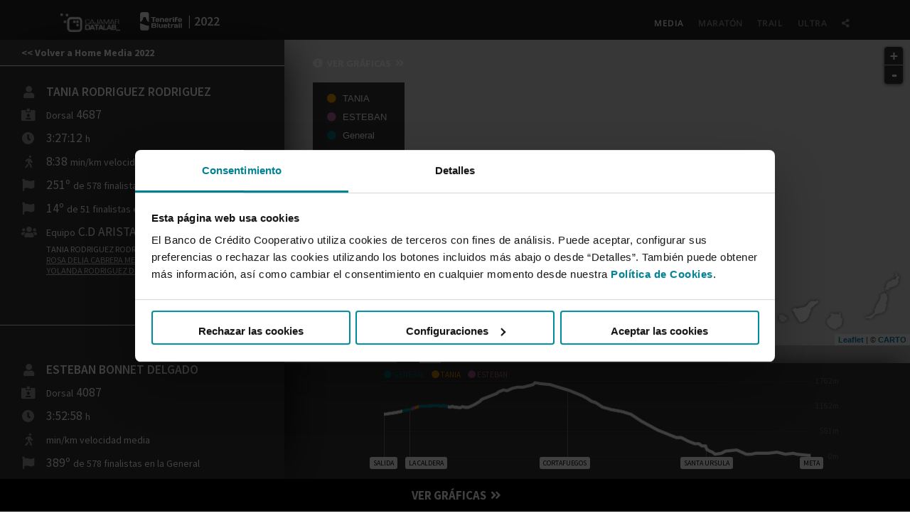

--- FILE ---
content_type: text/html; charset=UTF-8
request_url: https://www.cajamardatalab.com/cajamar-tenerife-bluetrail/2022/media/visualizacion/4687/4087/
body_size: 64513
content:
<!--
  _____   _               _____    _     _      _   
 / ____|  (_)              | __ \   | |    | |     | |  
 | |   __ _ _ __ _ _ __ ___  __ _ _ __ | | | | __ _| |_ __ _ | |   __ _| |__ 
 | |  / _` | |/ _` | '_ ` _ \ / _` | '__| | | | |/ _` | __/ _` | | |  / _` | '_ \ 
 | |___| (_| | | (_| | | | | | | (_| | |  | |__| | (_| | || (_| | | |___| (_| | |_) |
 \_____\__,_| |\__,_|_| |_| |_|\__,_|_|  |_____/ \__,_|\__\__,_| |______\__,_|_.__/ 
      _/ |                                    
      |__/                                    
-->




<!doctype html>
<html lang="es">
  <head>
<!-- Google Tag Manager -->
<script nonce='RgD6wg5zzDDnNMggGuRtXA=='>
    (function(w,d,s,l,i){w[l]=w[l]||[];w[l].push({'gtm.start': new Date().getTime(),event:'gtm.js'});var f=d.getElementsByTagName(s)[0],j=d.createElement(s),dl=l!='dataLayer'?'&l='+l:'';j.async=true;j.src='https://www.googletagmanager.com/gtm.js?id='+i+dl;f.parentNode.insertBefore(j,f);})(window,document,'script','dataLayer','GTM-KQTG3TP');
</script>
<!-- End Google Tag Manager -->
    <meta charset="utf-8">
    <title>Tenerife Bluetrail Media 2022 - Cajamar Data Lab</title>
    <meta name="viewport" content="width=device-width, initial-scale=1.0">
    <meta name="description" content="">
    <link href="https://www.cajamardatalab.com/cajamar-tenerife-bluetrail/2022/css/bootstrap.css" rel="stylesheet" type="text/css" media="all" />
    <link href="https://www.cajamardatalab.com/cajamar-tenerife-bluetrail/2022/css/stack-interface.css" rel="stylesheet" type="text/css" media="all" />
    <link href="https://www.cajamardatalab.com/cajamar-tenerife-bluetrail/2022/css/socicon.css" rel="stylesheet" type="text/css" media="all" />
    <link href="https://www.cajamardatalab.com/cajamar-tenerife-bluetrail/2022/css/lightbox.min.css" rel="stylesheet" type="text/css" media="all" />
    <link href="https://www.cajamardatalab.com/cajamar-tenerife-bluetrail/2022/css/flickity.css" rel="stylesheet" type="text/css" media="all" />
    <link href="https://www.cajamardatalab.com/cajamar-tenerife-bluetrail/2022/css/iconsmind.css" rel="stylesheet" type="text/css" media="all" />
    <link href="https://www.cajamardatalab.com/cajamar-tenerife-bluetrail/2022/css/jquery.steps.css" rel="stylesheet" type="text/css" media="all" />
    <link href="https://www.cajamardatalab.com/cajamar-tenerife-bluetrail/2022/css/theme.css" rel="stylesheet" type="text/css" media="all" />
    <link href="https://www.cajamardatalab.com/cajamar-tenerife-bluetrail/2022/css/custom.css" rel="stylesheet" type="text/css" media="all" />
    <link href="https://www.cajamardatalab.com/cajamar-tenerife-bluetrail/2022/css/font-sourcesanspro.css" rel="stylesheet" type="text/css" media="all" />
    <link href="https://fonts.googleapis.com/css?family=Open+Sans:200,300,400,400i,500,600,700%7CMerriweather:300,300i" rel="stylesheet">
    <link href="https://fonts.googleapis.com/css?family=Source+Sans+Pro:200,300,400,400i,600,700" rel="stylesheet" />
    <link href="https://fonts.googleapis.com/icon?family=Material+Icons" rel="stylesheet">

    <link rel="stylesheet" href="https://use.fontawesome.com/releases/v5.0.13/css/all.css" integrity="sha384-DNOHZ68U8hZfKXOrtjWvjxusGo9WQnrNx2sqG0tfsghAvtVlRW3tvkXWZh58N9jp" crossorigin="anonymous">

<link rel="stylesheet" href="https://use.fontawesome.com/releases/v5.0.13/css/solid.css" integrity="sha384-Rw5qeepMFvJVEZdSo1nDQD5B6wX0m7c5Z/pLNvjkB14W6Yki1hKbSEQaX9ffUbWe" crossorigin="anonymous">
<link rel="stylesheet" href="https://use.fontawesome.com/releases/v5.0.13/css/fontawesome.css" integrity="sha384-GVa9GOgVQgOk+TNYXu7S/InPTfSDTtBalSgkgqQ7sCik56N9ztlkoTr2f/T44oKV" crossorigin="anonymous">

	<link rel="stylesheet" href="https://libs.cartocdn.com/cartodb.js/v3/3.15/themes/css/cartodb.css" />
	<!--[if lte IE 8]>
	<link rel="stylesheet" href="https://libs.cartocdn.com/cartodb.js/v3/themes/css/cartodb.ie.css" />
	<![endif]-->
		<meta property="og:title" content="Tenerife Bluetrail Media 2022 - Cajamar Data Lab" />
		<meta property="og:type" content="website" />
		<meta property="og:url" content="https://www.cajamardatalab.com/cajamar-tenerife-bluetrail/2022/media/" />
		<meta property="og:image" content="https://www.cajamardatalab.com/cajamar-tenerife-bluetrail/2022/img/visualizacion-cajamardatalab.jpg" />
		<meta property="og:description" content="Explora de forma interactiva la carrera de montaña más alta de España y segunda de Europa que atraviesa el Parque Nacional del Teide, la Tenerife Bluetrail 2022." />

		<meta name="twitter:card" content="summary_large_image">
		<meta name="twitter:site" content="@CajamarDataLab">
		<meta name="twitter:creator" content="@CajamarDataLab">
		<meta name="twitter:title" content="Tenerife Bluetrail Media 2022 - Cajamar Data Lab">
		<meta name="twitter:description" content="Explora de forma interactiva la carrera de montaña más alta de España y segunda de Europa que atraviesa el Parque Nacional del Teide, la Tenerife Bluetrail 2022. @Cajamar | https://www.cajamardatalab.com/cajamar-tenerife-bluetrail/2022/img/visualizacion-cajamardatalab.jpg">
		<meta name="twitter:image" content="https://www.cajamardatalab.com/cajamar-tenerife-bluetrail/2022/img/visualizacion-cajamardatalab.png">

    
	

	<script nonce='RgD6wg5zzDDnNMggGuRtXA==' type="sql/html" id="cartocss_todos">
		/** torque_cat visualization */
		Map {
			-torque-frame-count: 325;
			-torque-animation-duration: 30;
			-torque-time-attribute: "tiempo";
			-torque-aggregation-function: "count(1)";
			-torque-resolution: 1;
			-torque-data-aggregation: linear;
		}
		#layer {
			marker-width: 2;
			marker-fill: #007480;
			marker-fill-opacity: 1;
			marker-line-width: 0;
			marker-line-opacity: 1;
			comp-op: source-over;
		}
		#layer[frame-offset=1] {
			marker-width: 2;
			marker-fill-opacity: 0.5;
		}
		#layer[frame-offset=2] {
			marker-width: 3;
			marker-fill-opacity: 0.25;
		}
		#layer[frame-offset=3] {
			marker-width: 4;
			marker-fill-opacity: 0.16666666666666666;
		}
		#layer[frame-offset=4] {
			marker-width: 5;
			marker-fill-opacity: 0.125;
		}
	</script>
	<script nonce='RgD6wg5zzDDnNMggGuRtXA==' type="sql/html" id="cartocss_categoria">
		/** torque_cat visualization */
		Map {
		 -torque-frame-count: 325;
		 -torque-animation-duration: 30;
		 -torque-time-attribute: "tiempo";
		 -torque-aggregation-function: "count(1)";
		 -torque-resolution: 1;
		 -torque-data-aggregation: linear;
		}
		#layer {
		 marker-width: 2;
		 marker-fill: rgba(214,134,136,.8);
		 marker-fill-opacity: 1;
		 marker-line-width: 0;
		 marker-line-opacity: 1;
		 comp-op: multiply;
		}
		#layer[frame-offset=1] {
		 marker-width: 2;
		 marker-fill-opacity: 0.5;
		}
		#layer[frame-offset=2] {
		 marker-width: 3;
		 marker-fill-opacity: 0.25;
		}
		#layer[frame-offset=3] {
		 marker-width: 4;
		 marker-fill-opacity: 0.17;
		}
		#layer[frame-offset=4] {
		 marker-width: 5;
		 marker-fill-opacity: 0.125;
		}
  </script>
  <script nonce='RgD6wg5zzDDnNMggGuRtXA==' type="sql/html" id="cartocss_equipo">
   /** torque_cat visualization */
		Map {
		 -torque-frame-count: 325;
		 -torque-animation-duration: 30;
		 -torque-time-attribute: "tiempo";
		 -torque-aggregation-function: "count(1)";
		 -torque-resolution: 1;
		 -torque-data-aggregation: linear;
		}
		#layer {
		 marker-width: 4;
		 marker-fill: #469dd7;
		 marker-fill-opacity: 1;
		 marker-line-width: 1;
		 marker-line-color: #FFFFFF;
		 marker-line-opacity: 1;
		 comp-op: multiply;
		}
  </script>
  <script nonce='RgD6wg5zzDDnNMggGuRtXA==' type="sql/html" id="cartocss_corredor">
   /** torque_cat visualization */
		Map {
		 -torque-frame-count: 325;
		 -torque-animation-duration: 30;
		 -torque-time-attribute: "tiempo";
		 -torque-aggregation-function: "count(1)";
		 -torque-resolution: 1;
		 -torque-data-aggregation: linear;
		}
		#layer {
		 marker-width: 4;
		 marker-fill: #ef9700;
		 marker-fill-opacity: 1;
		 marker-line-width: 1;
		 marker-line-color: #FFFFFF;
		 marker-line-opacity: 1;
		 comp-op: multiply;
		}
  </script>
  <script nonce='RgD6wg5zzDDnNMggGuRtXA==' type="sql/html" id="cartocss_versus">
   /** torque_cat visualization */
		Map {
		 -torque-frame-count: 325;
		 -torque-animation-duration: 30;
		 -torque-time-attribute: "tiempo";
		 -torque-aggregation-function: "count(1)";
		 -torque-resolution: 1;
		 -torque-data-aggregation: linear;
		}
		#layer {
		 marker-width: 4;
		 marker-fill: #ba66a6;
		 marker-fill-opacity: 1;
		 marker-line-width: 1;
		 marker-line-color: #FFFFFF;
		 marker-line-opacity: 1;
		 comp-op: multiply;
		}
  </script>
		<style nonce='RgD6wg5zzDDnNMggGuRtXA=='>
			.zonas{min-height:600px;height:calc(100vh - 100px);width:100%;position:relative;}
			.zona_mapa{overflow-x:hidden;height: calc(100vh - 90px);width:calc(100% - 400px);position:absolute;background:#151728;left:400px;}
			.zona_mapa #map{height: calc(100% - 175px);}
			.zona_mapa .islas{position:absolute;bottom:200px;right:0px;z-index:999}
			.zona_detalle{overflow-x:hidden;overflow-y:auto;height: calc(100vh - 100px);width:400px;position:absolute;background-color:#404040;z-index:10;-webkit-box-shadow: 17px 0px 60px -20px rgba(0,0,0,1);-moz-box-shadow: 17px 0px 60px -20px rgba(0,0,0,1);box-shadow: 17px 0px 60px -20px rgba(0,0,0,1);color:#fff;padding-bottom:30px;}
			.zona_detalle .tabla_equipo{font-size:.7em;}
			.zona_detalle .tabla_equipo td{padding:0;line-height:15px;}
			.zona_detalle .informacioncorredor a{text-decoration:underline !important;color:rgba(255,255,255,.8) !important;font-weight:400}
			.zona_detalle .informacioncorredor a:hover{color:rgba(255,255,255,1) !important}
			
			.wsapp{display:none;visibility:hidden}
			@media (max-width: 480px){
				.wsapp {
				    visibility: visible;
				    display: inherit;
				}
			}
      .list-inline:not(:last-child) {
          margin-right: 0 !important;
      }
      @media (max-width: 767px){
        footer .social-list {
            margin: 0;
        }
        footer .social-list li,footer img{
            margin-bottom: 10px !important;
        } 
      }
		</style>
		<script nonce='RgD6wg5zzDDnNMggGuRtXA==' src="https://cdnjs.cloudflare.com/ajax/libs/Chart.js/2.7.2/Chart.min.js"></script>

		
		
  </head>
  <body class="scroll-assist">
<!-- Google Tag Manager (noscript) -->
<noscript><iframe src="https://www.googletagmanager.com/ns.html?id=GTM-KQTG3TP" height="0" width="0" style="display:none;visibility:hidden"></iframe></noscript>
<!-- End Google Tag Manager (noscript) -->
    <a id="start"></a>
    <div class="nav-container ">  		<style nonce='RgD6wg5zzDDnNMggGuRtXA=='>
	html, body {
		height: 100%;
		padding: 0;
		margin: 0;
	}
	#map {
		height: 100%;
		padding: 0;
		margin: 0;
	}


	#btn{
		position: absolute;
		top: 60px;
		left: 40px;
		z-index: 9;
	}
	#btn ul{
		padding: 0; margin: 0;
		list-style-type: none;
		background:#333;
		padding: 10px 0;
	}
	#btn li{
		padding: 0px 20px;
		font-family: "Helvetica", Arial;
		font-size: 13px;
		cursor: auto;
		color:#fff;
	}

	#btn li#versus i{
		color:#ba66a6;
	}
	#btn li#corredor i{
		color:#ef9700;
	}
	#btn li#equipo i{
		color:#469dd7;
	}
	#btn li#categoria i{
		color:#9c4547;
	}
	#btn li#todos i{
		color:#007480;
	}


	#btn.corredor_label li:hover{
		cursor: pointer;
		color:#fff;
	}
	#btn li{
		opacity:.33;
		margin-right: 5px;
	}
	#btn li.selected{
		opacity:1;
	}
	#btn li i{
		margin-right: 5px;
	}
	.cartodb-timeslider{display:none;visibility:hidden;}
	.cartodb-logo,.leaflet-control-attribution{bottom: 25px !important;}
	.informacioncorredor{position:relative;color:#fff;font-size:1.25em;margin:20px 0 20px 60px;}
	.informacioncorredor i{
		width:20px;
		opacity:.5;
		top: 8px;
		left: -30px;
		position: absolute;
		text-align: center;
	}
	.informacioncorredor table i{
		position: relative;
		left: 0;
		top:0;
		opacity:1;
	}
	.informacioncorredor li.icono i{
		opacity:1;
	}

	.informacioncorredor li{
		padding-left: 5px;
		position: relative;
		margin-bottom: 0px;
	}

	.informacioncorredor img{
		margin-bottom: 3px;
	}
	
	div.progresso{width:100%}
	
	.progress{height:10px;-webkit-border-radius:0px;-moz-border-radius:0px;border-radius:0px;border:none;box-shadow:inherit;text-align:left;padding:0;}
	.progress-bar{background:rgba(255,255,255,.75);height:25px;border:none;box-shadow:inherit;text-align:left;-webkit-transition:none !important;transition:none !important;position: absolute;bottom:0;}
	
	.progress-corredor{background:transparent;height:100px;border-right:5px solid #ef9700;box-shadow:inherit;text-align:left;-webkit-transition:none !important;transition:none !important;position: absolute;bottom:0;}
	.progress-versus{background:transparent;height:100px;border-right:5px solid #ba66a6;box-shadow:inherit;text-align:left;-webkit-transition:none !important;transition:none !important;position: absolute;bottom:0;}
	
	.progress-ganador{background:#008a9b;height:100px;border:none;box-shadow:inherit;text-align:left;-webkit-transition:none !important;transition:none !important;position: absolute;bottom:0;}
	.progress-perdedor{background:#fff;height:100px;border:none;box-shadow:inherit;text-align:left;-webkit-transition:none !important;transition:none !important;position: absolute;bottom:0;}
	
	.progress,#sl1{z-index:5;}
	#parar i{color:#fff;font-size:1.2em;}
	#parar:hover{cursor:pointer;}	
	.hide{display:none;visibility:hidden;}
	.tooltip.hide{display:none;visibility:hidden;}
	.slider.slider-horizontal,.slider.slider-horizontal .slider-track{height:25px !important;position:absolute;width:100%;}	
	.slider.slider-horizontal:hover{cursor: ew-resize;}	
	.leaflet-left {
	    right: 10px;
	}
	.leaflet-bar a, .leaflet-bar a:hover {
	    background-color: #333;
	    color: #fff;
	}
	.leaflet-control {
	    float: right;
	    clear: both;
	}	
	#tiempo{
		font-size:1.5em;
		color:#fff;
		margin-left: 10px;
	}
	#tiempo .hora{
	}
	.tabla_equipo{
		padding-right: 30px;
	}
	.label_corredor,.label_versus,.label_todos{
		list-style: none;display:inline;float:left;margin-right:10px;font-size:.8em;
	}
	.label_corredor{
		color:#ef9700;
	}
	.label_versus{
		color:#ba66a6;
	}
	.label_todos{
		color:#007480;
	}
	.menu-horizontal .selected a{color:#fff !important;opacity:1 !important;}
    canvas {
        -moz-user-select: none;
        -webkit-user-select: none;
        -ms-user-select: none;
    }
	#grafica1,#grafica2{
		height: 250px !important;
		width: 250px !important;
		margin-right: 30px;
	}
	.canvas-con {
	    display: flex;
	    align-items:center;
	    justify-content: center;
	    min-height: 365px;
	    position: relative;
	}
	
	.canvas-con .canvas-con-inner {
	    height: 100%;
	}
	
	.canvas-con .canvas-con-inner,.canvas-con  .legend-con {
	    display: inline-block;
	}
	
	.canvas-con .legend-con {
	    font-family: Roboto;
	    display: inline-block;
	}
	.canvas-con .legend-con ul {
	    list-style: none;
	}
	
	.canvas-con .legend-con li {
	    display: flex;
	    align-items: center;
	    margin-bottom: 4px;
	}
	.canvas-con .legend-con span {
	    display: inline-block;
	    line-height: 16px;
	    text-align: left;
	}
	
	.canvas-con .legend-con span.chart-legend {
	    width: 30px;
	    height: 60px;
	    margin-right: 10px;
	}
    #line-chart-r{display: block;visibility: visible;}
    #line-chart-t{display: none !important;visibility: hidden !important;}
    
    
    .informes{position:absolute;bottom:0px;width:100%;background:#000;text-align:center;color:#333;padding:10px 10px;font-size:1.2em;z-index:999;}
    .altimetria{height:175px;-webkit-box-shadow: 0px -6px 36px -13px rgba(0,0,0,1);-moz-box-shadow: 0px -6px 36px -13px rgba(0,0,0,1);box-shadow: 0px -6px 36px -13px rgba(0,0,0,1);position: absolute;width:100%;background:#333;}
    .reloj{background:rgba(0,0,0,.2);width:100%;position:absolute;bottom:175px;height:25px;}
    .circulo{position:relative;width:100%;max-width:600px;margin:25px auto 0 auto;background:#fff;}
    .resumen_prueba{background-color:#333;display: grid;margin-bottom:20px;}
    .ver_graficas_mapa{color: #fff;position: absolute;z-index: 9;top: 20px;left: 40px;}
    
	@media (max-width: 480px){
		.zonas{min-height:600px;height:auto;width:100%;position:relative;}
		.zona_mapa{overflow-x:hidden;height:auto;width:100%;position:relative;background:#151728;left:0;}
		.zona_mapa #map{height:400px;}
		.zona_mapa .islas{position:absolute;bottom:145px;right:0px;z-index:999;width:150px;}
		.altimetria{height:140px;-webkit-box-shadow: 0px -6px 36px -13px rgba(0,0,0,1);-moz-box-shadow: 0px -6px 36px -13px rgba(0,0,0,1);box-shadow: 0px -6px 36px -13px rgba(0,0,0,1);position: relative;width:100%;background:#333;}
		.reloj{background:rgba(0,0,0,.2);width:100%;position:relative;bottom:0px;height:25px;}
		.circulo{width:85%;}
	    .informes{display: none;visibility: hidden;}
		.zona_detalle{overflow-x:hidden;overflow-y:auto;height: auto;width:100%;position:relative;background-color:#404040;z-index:10;-webkit-box-shadow: 17px 0px 60px -20px rgba(0,0,0,1);-moz-box-shadow: 17px 0px 60px -20px rgba(0,0,0,1);box-shadow: 17px 0px 60px -20px rgba(0,0,0,1);color:#fff;padding-bottom:30px;}
		.zona_detalle .tabla_equipo{font-size:.7em;}
		.zona_detalle .tabla_equipo td{padding:0;line-height:15px;}
		.zona_detalle .informacioncorredor a{text-decoration:underline !important;color:rgba(255,255,255,.8) !important;font-weight:400}
		.zona_detalle .informacioncorredor a:hover{color:rgba(255,255,255,1) !important}
		.resumen_prueba{margin-bottom:0px;}
		.canvas-con .legend-con span.chart-legend {width: 10px;}
		#grafica1,#grafica2{height: 200px !important;width: 200px !important;}
	    #btn{position: relative;top:0px;left:0px;}
	    .ver_graficas_mapa{bottom: 505px !important;left: 20px !important;top:inherit !important}
	}
@media (max-width: 767px){
	.modal-container .modal-content > .modal-close-cross {
	    top: 1em;
	}
}
.ponerbien{color:#fff;position:absolute;top:6px;right:60px;font-size:15px;}
.ne a.rs{font-size:15px;color:#333;}
.modal-container{z-index: 99999;}
  </style>
				<div class="nav-container ">
            <div class="bar bar--sm visible-xs bg--dark">
                <div class="container">
                    <div class="row">
                        <div class="col-9 col-md-10">
                            <a href="https://www.cajamardatalab.com/">
                                <img class="logo logo-dark" alt="logo" src="https://www.cajamardatalab.com/img/logo-b.png">
                                <img class="logo logo-light" alt="logo" src="https://www.cajamardatalab.com/img/logo-b.png">
                            </a>
                            <a href="https://www.cajamardatalab.com/cajamar-tenerife-bluetrail/2022/">
	                            <img style="top:10px;height:1.85714286em;max-height:1.85714286em;width:auto;margin:4px 0 0 25px;" alt="logo" src="/cajamar-tenerife-bluetrail/img/tb-b.png" />
                            </a>
                        </div>
                        <div class="col-3 col-md-2 text-right">
							<div class="modal-instance ">
								<a class="modal-trigger ponerbien" href="#" data-modal-index="0"><i class="fas fa-share-alt"></i></a>
								<div class="modal-container">
									<div class="modal-content text-center" style="background:#fff;border-radius:8px;padding:30px;">
											<div class="">
												<div class="row">
													<div class="col-md-12">
														<h4>Comparte en</h4>
													</div>
													<div class="col-sm-8 col-sm-offset-2">
														<div class="article__share text-center">
															<ul class="rrssb-buttons ne">
													<li class="redessociales">
														<a class="rs" target="_blank" href="http://www.facebook.com/sharer.php?u=https://www.cajamardatalab.com/cajamar-tenerife-bluetrail/2022/media/" onClick="ga('send', 'pageview', 'https://www.cajamardatalab.com/cajamar-tenerife-bluetrail/2022/media/');"><i class="fab fa-facebook"></i> Facebook</a>
													</li>
													<li class="redessociales">
														<a class="rs" target="_blank" href="http://twitter.com/share?url=https://www.cajamardatalab.com/cajamar-tenerife-bluetrail/2022/media/&amp;text=Explora la carrera de montaña más alta de España, la @Cajamar Tenerife Bluetrail 2022. Un trabajo de @CajamarDataLab&hashtags=Bluetrail" onClick="ga('send', 'pageview', 'https://www.cajamardatalab.com/cajamar-tenerife-bluetrail/2022/media/');"><i class="fab fa-twitter"></i> Twitter</a>
													</li>
													<li class="redessociales">
														<a class="rs" target="_blank" href="http://www.linkedin.com/shareArticle?url=https://www.cajamardatalab.com/cajamar-tenerife-bluetrail/2022/media/&title=Explora%20la%20carrera%20de%20montaña%20más%20alta%20de%20España,%20la%20Cajamar%20Tenerife%20Bluetrail%202022.%20Un%20trabajo%20de%20Cajamar%20Data%20Lab.&summary=grupo%20cooperativo%20cajamar" onClick="ga('send', 'pageview', 'https://www.cajamardatalab.com/cajamar-tenerife-bluetrail/2022/media/');"><i class="fab fa-linkedin"></i> Linkedin</a>
													</li>
													<li class="redessociales">
														<a href="whatsapp://send?text=Explora%20la%20carrera%20de%20montaña%20más%20alta%20de%20España,%20la%20Cajamar%20Tenerife%20Bluetrail%202022.%20Un%20trabajo%20de%20Cajamar%20Data%20Lab.https://www.cajamardatalab.com/cajamar-tenerife-bluetrail/2022/media/" onClick="ga('send', 'pageview', 'https://www.cajamardatalab.com/cajamar-tenerife-bluetrail/2022/media/');" class="wsapp rs"><i class="fab fa-whatsapp"></i> WhatsApp</a>
													</li>
															</ul>
														</div>
													</div>
												</div>
											</div>
									</div>
								</div>
							</div>
                            <a href="#" class="hamburger-toggle" data-toggle-class="#menu1;hidden-xs">
                                <i class="icon icon--sm stack-interface stack-menu"></i>
                            </a>
                        </div>
                    </div>
                </div>
            </div>
            <nav id="menu1" class="bar bar--sm bar-1 hidden-xs bg--dark">
                <div class="container">
                    <div class="row">
                        <div class="col-lg-6 col-md-6 hidden-xs">
                            <div class="bar__module">
                                <a href="https://www.cajamardatalab.com/">
                                	<img class="logo logo-dark" alt="logo" src="https://www.cajamardatalab.com/img/logo-b.png">
									<img class="logo logo-light" alt="logo" src="https://www.cajamardatalab.com/img/logo-b.png">
	                            </a>
	                            <a href="https://www.cajamardatalab.com/cajamar-tenerife-bluetrail/2022/">
		                            <img style="top:10px;height:1.85714286em;max-height:1.85714286em;width:auto;margin:4px 0 0 25px;" alt="logo" src="/cajamar-tenerife-bluetrail/img/tb-b.png" />
		                            <strong class="hidden-xs" style="color:#fff;font-size:18px;top: 4px;position: absolute;">&nbsp;&nbsp;| 2022</strong>
	                            </a>
                            </div>
                        </div>
                        <div class="col-lg-6 col-md-6 text-right text-left-xs text-left-sm">
                            <div class="bar__module">
                                <ul class="menu-horizontal text-left">
                                    <li class="selected">
                                        <a href="https://www.cajamardatalab.com/cajamar-tenerife-bluetrail/2022/media/">Media</a>
                                    </li>
                                    <li>
                                        <a href="https://www.cajamardatalab.com/cajamar-tenerife-bluetrail/2022/maraton/">Maratón</a>
                                    </li>
                                    <li>
                                        <a href="https://www.cajamardatalab.com/cajamar-tenerife-bluetrail/2022/trail/">Trail</a>
                                    </li>
                                    <li>
                                        <a href="https://www.cajamardatalab.com/cajamar-tenerife-bluetrail/2022/ultra/">Ultra</a>
                                    </li>
                                    <li class="dropdown">
                                        <span class="dropdown__trigger"><i class="fas fa-share-alt"></i></span>
                                        <div class="dropdown__container" style="left: 0px;">
                                            <div class="container">
                                                <div class="row">
                                                    <div class="dropdown__content col-lg-2 col-md-4" style="left:0px;">
                                                        <ul class="menu-vertical">
															<li class="redessociales">
																<a class="rs" target="_blank" href="http://www.facebook.com/sharer.php?u=https://www.cajamardatalab.com/cajamar-tenerife-bluetrail/2022/media/" onClick="ga('send', 'pageview', 'https://www.cajamardatalab.com/cajamar-tenerife-bluetrail/2022/media/');"><i class="fab fa-facebook"></i> Facebook</a>
															</li>
															<li class="redessociales">
																<a class="rs" target="_blank" href="http://twitter.com/share?url=https://www.cajamardatalab.com/cajamar-tenerife-bluetrail/2022/media/&amp;text=Explora la carrera de montaña más alta de España, la @Cajamar Tenerife Bluetrail 2022. Un trabajo de @CajamarDataLab&hashtags=Bluetrail" onClick="ga('send', 'pageview', 'https://www.cajamardatalab.com/cajamar-tenerife-bluetrail/2022/media/');"><i class="fab fa-twitter"></i> Twitter</a>
															</li>
															<li class="redessociales">
																<a class="rs" target="_blank" href="http://www.linkedin.com/shareArticle?url=https://www.cajamardatalab.com/cajamar-tenerife-bluetrail/2022/media/&title=Explora%20la%20carrera%20de%20montaña%20más%20alta%20de%20España,%20la%20Cajamar%20Tenerife%20Bluetrail%202022.%20Un%20trabajo%20de%20Cajamar%20Data%20Lab.&summary=grupo%20cooperativo%20cajamar" onClick="ga('send', 'pageview', 'https://www.cajamardatalab.com/cajamar-tenerife-bluetrail/2022/media/');"><i class="fab fa-linkedin"></i> Linkedin</a>
															</li>
															<li class="redessociales">
																<a href="whatsapp://send?text=Explora%20la%20carrera%20de%20montaña%20más%20alta%20de%20España,%20la%20Cajamar%20Tenerife%20Bluetrail%202022.%20Un%20trabajo%20de%20Cajamar%20Data%20Lab.https://www.cajamardatalab.com/cajamar-tenerife-bluetrail/2022/media/" onClick="ga('send', 'pageview', 'https://www.cajamardatalab.com/cajamar-tenerife-bluetrail/2022/media/');" class="wsapp"><i class="fab fa-whatsapp"></i> WhatsApp</a>
															</li>
                                                        </ul>
                                                    </div>
                                                </div>
                                            </div>
                                        </div>
                                    </li>
                                </ul>
                            </div>
                        </div>
                    </div>
                </div>
            </nav>
        </div>
			

        <div class="main-container">
	        <div class="zonas">
		        <div class="zona_mapa">
			        <div class="islas">
				        <img src="https://www.cajamardatalab.com/cajamar-tenerife-bluetrail/2022/img/canarias2.png" />
			        </div>
															<div id="btn" class="">
						<ul>
							<li id="corredor" class="selected"><i class="fa fa-circle"></i> TANIA</li>
							<li id="versus" class="selected"><i class="fa fa-circle"></i> ESTEBAN</li>
							<li id="todos" class="selected"><i class="fa fa-circle"></i> General</li>
						</ul>
					</div>
								        
			        <div id='map'></div>
			        
					<a href="#verinforme" data-scroll class="inner-link ver_graficas_mapa">
						<i class="fa fa-info-circle" aria-hidden="true"></i>  &nbsp;VER GRÁFICAS &nbsp;<i class="fas fa-angle-double-right"></i>
					</a>

			        <div class="altimetria">
						<div class="reloj">
							<div style="width:190px;position:absolute;bottom:0;left:0;z-index:5;height:25px;text-align:center;">
								<span id="tiempo"></span>
								<a id="parar" class="selected" style="float:right;background:rgba(0,0,0,.5);padding:1px 10px 0 12px;height:25px;font-size:.7em;">
									<i class="fa fa-pause"></i>
								</a>	
							</div>
							<div style="width:100%;max-width:calc(100% - 190px);position:absolute;bottom:0;right:0;z-index:5;height:25px;">
								<div class="progresso">
									<div class="progress">
										<div class="progress-bar" role="progressbar" aria-valuenow="0" aria-valuemin="0" aria-valuemax="255" style="width:0%"></div>
										<input type="text" id="sl1" data-slider-tooltip="hide" style="width:100%;display:none;">
									</div>
								</div>
							</div>
						</div>
	        			<div class="circulo">
		        			<div style="position:absolute;border-right:1px solid rgba(255,255,255,.3);bottom:0;left:0%;z-index:99;height:53%;"></div>
		        			<div style="position:absolute;border-right:1px solid rgba(255,255,255,.3);bottom:0;left:6%;z-index:99;height:60%;"></div>
		        			<div style="position:absolute;border-right:1px solid rgba(255,255,255,.3);bottom:0;left:43%;z-index:99;height:85%;"></div>
		        			<div style="position:absolute;border-right:1px solid rgba(255,255,255,.3);bottom:0;left:75.5%;z-index:99;height:8%;"></div>
		        			<div style="position:absolute;border-right:1px solid rgba(255,255,255,.3);bottom:0;left:100%;z-index:99;height:5%"></div>


							<span style="position: absolute;background: #fff;color: #000;padding: 2px 5px;border-radius: 3px;font-size: 10px;bottom:-17px;left: -3.3%;z-index: 9;line-height: 13px;">SALIDA</span>
		        			<span style="position: absolute;background: #fff;color: #000;padding: 2px 5px;border-radius: 3px;font-size: 10px;bottom:-17px;left: 5%;z-index: 9;line-height: 13px;">LA CALDERA</span>
		        			<span style="position: absolute;background: #fff;color: #000;padding: 2px 5px;border-radius: 3px;font-size: 10px;bottom:-17px;left: 36.5%;z-index: 9;line-height: 13px;">CORTAFUEGOS</span>
		        			<span style="position: absolute;background: #fff;color: #000;padding: 2px 5px;border-radius: 3px;font-size: 10px;bottom:-17px;left: 69.5%;z-index: 9;line-height: 13px;">SANTA URSULA</span>
		        			<span style="position: absolute;background: #fff;color: #000;padding: 2px 5px;border-radius: 3px;font-size: 10px;bottom:-17px;left: 97.5%;z-index: 9;line-height: 13px;">META</span>

							<div style="position:absolute;border-bottom:1px dotted rgba(255,255,255,.1);bottom:0;left:0%;z-index:99;height:1px;width:100%"></div>
							<div style="position:absolute;border-bottom:1px dotted rgba(255,255,255,.1);top:0;left:0%;z-index:99;height:1px;width:100%"></div>
							<div style="position:absolute;border-bottom:1px dotted rgba(255,255,255,.1);bottom:33%;left:0%;z-index:99;height:1px;width:100%"></div>
							<div style="position:absolute;border-bottom:1px dotted rgba(255,255,255,.1);bottom:66%;left:0%;z-index:99;height:1px;width:100%"></div>
							
							<div style="position:absolute;bottom:-11%;right:-40px;z-index:99;width:40px;text-align:right;font-size:.8em;">0m</div>
							<div style="position:absolute;bottom:22%;right:-40px;z-index:99;width:40px;text-align:right;font-size:.8em;">581m</div>
							<div style="position:absolute;bottom:55%;right:-40px;z-index:99;width:40px;text-align:right;font-size:.8em;">1162m</div>
							<div style="position:absolute;top:-12%;right:-40px;z-index:99;width:40px;text-align:right;font-size:.8em;">1762m</div>

		        			<img src="https://www.cajamardatalab.com/cajamar-tenerife-bluetrail/2022/img/media-altimetria.png" style="width:100%;max-width:600px;position:absolute;z-index:10;" class="imgaltimetria" />

							<div class="progress" style="position: absolute;top: 0;width: 100%;background:#fff;">
								<div class="progress-ganador" role="progressbar" aria-valuenow="0" aria-valuemin="0" aria-valuemax="255" style="width:0%"></div>
								<div class="progress-perdedor" role="progressbar" aria-valuenow="0" aria-valuemin="0" aria-valuemax="255" style="width:0%"></div>
								<div class="progress-versus" role="progressbar" aria-valuenow="0" aria-valuemin="0" aria-valuemax="255" style="width:0%"></div>								<div class="progress-corredor" role="progressbar" aria-valuenow="0" aria-valuemin="0" aria-valuemax="255" style="width:0%"></div>
							</div>
							<div style="position:absolute;top:-22px;z-index:99999;">
								<ul>
									<li class="label_todos" class="selected"><i class="fa fa-circle"></i> GENERAL</li>
									<li class="label_corredor" class="selected"><i class="fa fa-circle"></i> TANIA</li>
																		<li class="label_versus" class="selected"><i class="fa fa-circle"></i> ESTEBAN</li>
																	</ul>
							</div>
						</div>

			        </div>
		        </div>
		        <div class="zona_detalle">
			        <a href="https://www.cajamardatalab.com/cajamar-tenerife-bluetrail/2022/media/" style="display:block;padding:5px 10px 5px 30px;color:#fff;border-bottom:1px solid #fff;">
			        	<< Volver a Home Media 2022
					</a>
															<div class="resumen_prueba">
						<div class="informacioncorredor">
							<ul>
								<li><i class="fa fa-user"></i> <!-- <img src="https://www.cajamardatalab.com/cajamar-tenerife-bluetrail/2022/img/paises/.png" height="20" /> --> <strong>TANIA RODRIGUEZ RODRIGUEZ</strong></li>
								<li><i class="fa fa-id-card-alt"></i> <small>Dorsal</small> 4687 </li>
																
																<li><i class="fa fa-clock"></i> 3:27:12 <small>h</small></li>
								<li><i class="fa fa-walking"></i> 8:38 <small>min/km velocidad media</small></li>
								<li><i class="fas fa-flag"></i> 251º <small>de 578 finalistas en la General</small></li>
								<li><i class="fas fa-flag"></i> 14º <small>de 51 finalistas en Senior Femenino</small></li>
								
																<li>
								
									<i class="fa fa-users"></i> <small>Equipo</small> C.D ARISTA	                                <table cellpadding="0" cellspacing="0" class="tabla_equipo">
	                                    <tbody>
											<tr><td>TANIA RODRIGUEZ RODRIGUEZ</td><td>251º</td><td colspan='2'></td></tr><tr><td><a href='https://www.cajamardatalab.com/cajamar-tenerife-bluetrail/2022/media/visualizacion/4100/'>ROSA DELIA CABRERA MEDINA</a></td><td>436º</td><td><a href='https://www.cajamardatalab.com/cajamar-tenerife-bluetrail/2022/media/visualizacion/4687/4100/' title='Comparar con TANIA'><i class='fas fa-user-friends'></i></a></td></tr><tr><td><a href='https://www.cajamardatalab.com/cajamar-tenerife-bluetrail/2022/media/visualizacion/4661/'>YOLANDA RODRIGUEZ DIAZ</a></td><td>536º</td><td><a href='https://www.cajamardatalab.com/cajamar-tenerife-bluetrail/2022/media/visualizacion/4687/4661/' title='Comparar con TANIA'><i class='fas fa-user-friends'></i></a></td></tr>	                                    </tbody>
									</table>
	
								</li>
																
							</ul>
						</div>
						<hr />
						<div class="informacioncorredor">
							<ul>
								<li><i class="fa fa-user"></i> <!-- <img src="https://www.cajamardatalab.com/cajamar-tenerife-bluetrail/2022/img/paises/.png" height="20" /> --> <strong>ESTEBAN BONNET DELGADO</strong></li>
								<li><i class="fa fa-id-card-alt"></i> <small>Dorsal</small> 4087 </li>
																								<li><i class="fa fa-clock"></i> 3:52:58 <small>h</small></li>
								<li><i class="fa fa-walking"></i>  <small>min/km velocidad media</small></li>
								<li><i class="fas fa-flag"></i> 389º <small>de 578 finalistas en la General</small></li>
								<li><i class="fas fa-flag"></i> 114º <small>de 151 finalistas en Veteranos A Masculino</small></li>
								
															</ul>
						</div>
					</div>
							        </div>
		        
	        </div>
	        <div class="informes">
				<a href="#verinforme" data-scroll class="inner-link" style="color:#fff">  &nbsp;VER GRÁFICAS &nbsp;<i class="fas fa-angle-double-right"></i></a>
			</div>
			<!-- include cartodb.js library -->
		    <script nonce='RgD6wg5zzDDnNMggGuRtXA==' src="https://libs.cartocdn.com/cartodb.js/v3/3.15/cartodb.js"></script>
		    <script nonce='RgD6wg5zzDDnNMggGuRtXA=='>
				function main() {
					$('#sl1').slider({min:0,max:325,value:0});
					
				    var mover_a=function(){
					    torqueLayerTodos.setStep(r.getValue());
					    torqueLayerCorredor.setStep(r.getValue());
						torqueLayerVersus.setStep(r.getValue());																	};
					var r=$('#sl1').slider().on('slide', mover_a).data('slider');
					
					
					var map = new L.Map('map', {
					    center: [28.397814752852888, -16.50863341488878],
					    zoom: 13,
						scrollWheelZoom: true,
						zoomControl: true,
						title: false,
						description: false,
						search: false,
						tiles_loader: false,
						minZoom: 10,
						maxZoom: 14,
						cartodb_logo: true,
						legends: false
					});
			        
			        var layer = L.tileLayer('https://api.mapbox.com/styles/v1/baldboy/cl3zoq42d001l14p7t70ugpaz/tiles/256/{z}/{x}/{y}?access_token=pk.eyJ1IjoiYmFsZGJveSIsImEiOiJhMzBzeklzIn0.buJ1PP9-a9JkqNWGHW-H0g',{
				        attribution: ''
			        }).addTo(map);
					
				    var torqueLayerTodos;
				    var layerTodos = {
				        type: 'torque',
				        options: {
					        query: "SELECT * FROM tbt_2022_media",
				            table_name: "tbt_2022_media",
				            user_name: "cajamardatalab",
				            tile_style: $('#cartocss_todos').html()
				        }
				    }
				    				    
					var torqueLayerCorredor;
				    var layerCorredor = {
				        type: 'torque',
				        options: {
					        query: "SELECT * FROM tbt_2022_media WHERE dorsal = 4687",
				            table_name: "tbt_2022_media",
				            user_name: "cajamardatalab",
				            tile_style: $('#cartocss_corredor').html()
				        }
				    }
										var torqueLayerVersus;
				    var layerVersus = {
				        type: 'torque',
				        options: {
					        query: "SELECT * FROM tbt_2022_media WHERE dorsal = 4087",
				            table_name: "tbt_2022_media",
				            user_name: "cajamardatalab",
				            tile_style: $('#cartocss_versus').html()
				        }
				    }
				    				    cartodb.createLayer(map, layerTodos, { https: true }).done(function(layer) {
				      map.addLayer(layer);
			          torqueLayerTodos = layer;
				    });
				    				    				    cartodb.createLayer(map, layerVersus, { https: true }).done(function(layer) {
				      map.addLayer(layer);
			          torqueLayerVersus = layer;
				    });
				    				    cartodb.createLayer(map, layerCorredor, { https: true }).done(function(layer) {
				      map.addLayer(layer);
			          torqueLayerCorredor = layer;
			          changeTorquelayerState(torqueLayerTodos,torqueLayerVersus,torqueLayerCorredor);
				    });
					$('#btn.corredor_label li#corredor').click(function(){
						if($(this).attr('class') == "selected"){
							$(this).removeClass("selected");
							$("#map .leaflet-tile-pane .leaflet-layer:nth-last-of-type(1)").css("visibility", "hidden");
						}else{
							$(this).addClass("selected");
							$("#map .leaflet-tile-pane .leaflet-layer:nth-last-of-type(1)").css("visibility", "visible");
						};
					});
					$('#btn.corredor_label li#equipo').click(function(){
						if($(this).attr('class') == "selected"){
							$(this).removeClass("selected");
							$("#map .leaflet-tile-pane .leaflet-layer:nth-last-of-type(2)").css("visibility", "hidden");
						}else{
							$(this).addClass("selected");
							$("#map .leaflet-tile-pane .leaflet-layer:nth-last-of-type(2)").css("visibility", "visible");
						};
					});
					$('#btn.corredor_label li#categoria').click(function(){
						if($(this).attr('class') == "selected"){
							$(this).removeClass("selected");
							$("#map .leaflet-tile-pane .leaflet-layer:nth-last-of-type(3)").css("visibility", "hidden");
						}else{
							$(this).addClass("selected");
							$("#map .leaflet-tile-pane .leaflet-layer:nth-last-of-type(3)").css("visibility", "visible");
						};
					});
					$('#btn.corredor_label li#todos').click(function(){
						if($(this).attr('class') == "selected"){
							$(this).removeClass("selected");
							$("#map .leaflet-tile-pane .leaflet-layer:nth-last-of-type(4)").css("visibility", "hidden");
						}else{
							$(this).addClass("selected");
							$("#map .leaflet-tile-pane .leaflet-layer:nth-last-of-type(4)").css("visibility", "visible");
						};
					});
					$('a#parar').click(function(){
						if($(this).attr('class') == "selected"){
							$(this).removeClass("selected");
							$('a#parar i').removeClass("fa-pause");
							$('a#parar i').addClass("fa-play");
							torqueLayerCorredor.pause();
							torqueLayerVersus.pause();																					torqueLayerTodos.pause();
							
						}else{
							$(this).addClass("selected");
							$('a#parar i').removeClass("fa-play");
							$('a#parar i').addClass("fa-pause");
							torqueLayerCorredor.play();
							torqueLayerVersus.play();																					torqueLayerTodos.play();
						};
					});

					function changeTorquelayerState(torqueLayerTodos,torqueLayerVersus,torqueLayerCorredor){
						torqueLayerTodos.on('change:time', function(step) {
							var pasos = 325;
							var tiempoempleado = "";

							if (torqueLayerTodos.isRunning() == false){
								torqueLayerCorredor.pause();
								torqueLayerVersus.pause();																							}
							var step = torqueLayerTodos.getStep();
							torqueLayerCorredor.setStep(step);
							torqueLayerVersus.setStep(step);														
							var valor = (step * 100) / pasos;

							if(step == 0){
																								$("#map .leaflet-tile-pane .leaflet-layer:nth-last-of-type(2)").css("visibility", "visible");
								$("#map .leaflet-tile-pane .leaflet-layer:nth-last-of-type(1)").css("visibility", "visible");
															}
							if(step == 325){
																								$("#map .leaflet-tile-pane .leaflet-layer:nth-last-of-type(2)").css("visibility", "hidden");
								$("#map .leaflet-tile-pane .leaflet-layer:nth-last-of-type(1)").css("visibility", "hidden");
															}
							
							
							$('.progress-bar').css('width', valor+'%').attr('aria-valuenow', valor);
							//$('.progress-bar-circulo').css('left', valor+'%').attr('aria-valuenow', valor);
							
							
							$('#sl1')
								.slider()
								.on('slideStart', function(ev){
									torqueLayerTodos.pause();
									torqueLayerCorredor.pause();
									torqueLayerVersus.pause();																										})
								.on('slideStop', function(ev){
									torqueLayerTodos.play();
									torqueLayerCorredor.play();
									torqueLayerVersus.play();																										});
							
															
							var objFecha = new Date(torqueLayerTodos.getTime());
							objFecha.setHours( objFecha.getHours() - 1 );
							if(objFecha.getHours()<10){hora="0"+objFecha.getHours()}else{hora=objFecha.getHours()};
							if(objFecha.getMinutes()<10){minutos="0"+objFecha.getMinutes()}else{minutos=objFecha.getMinutes()};
							if(objFecha.getSeconds()<10){segundos="0"+objFecha.getSeconds()}else{segundos=objFecha.getSeconds()};
							var tiempo = numeral().unformat(hora+':'+minutos+':'+segundos);
							var porcentaje = (tiempo*100)/86400;
							hora = hora - 10;
							$("#tiempo").html("<span class='hora'><i class='fa fa-stopwatch' style='font-size:.8em'></i> "+hora+":"+minutos+":"+segundos+"</span>");

							porcentaje_corredor = (step) / 1.7052418333755;
							porcentaje_versus = (step) / 1.9172997383304;
							if(porcentaje_corredor > 100){porcentaje_corredor = 100}
							if(porcentaje_versus > 100){porcentaje_versus = 100}
							$('.progress-corredor').css('width', porcentaje_corredor+'%').attr('aria-valuenow', porcentaje_corredor);
							$('.progress-versus').css('width', porcentaje_versus+'%').attr('aria-valuenow', porcentaje_versus);
							//pillar ganador
							porcentaje_corredor_ganador = step / 0.93766354351313;
							porcentaje_corredor_perdedor = step / 3.25;

							if(porcentaje_corredor_ganador > 100){porcentaje_corredor_ganador = 100}
							if(porcentaje_corredor_perdedor > 100){porcentaje_corredor_perdedor = 100}

							$('.progress-ganador').css('width', porcentaje_corredor_ganador+'%').attr('aria-valuenow', porcentaje_corredor_ganador);
							$('.progress-perdedor').css('width', porcentaje_corredor_perdedor+'%').attr('aria-valuenow', porcentaje_corredor_perdedor);
						});
					};
					var img = document.querySelector('img.imgaltimetria');
					$('.circulo').css("height", img.height + "px");
					$('.circulo .progress').css("height", img.height + "px");
					$('.circulo .progress .progress-ganador').css("height", img.height + "px");
					$('.circulo .progress .progress-perdedor').css("height", img.height + "px");
					$('.circulo .progress .progress-versus').css("height", img.height + "px");
					$('.circulo .progress .progress-corredor').css("height", img.height + "px");
				};
				window.onload = main;
		    </script>

			            <section class="text-center">
	            <a id="verinforme"></a>
                <div class="container">
                    <div class="row">
	                    <div class="col-md-1 col-lg-2">&nbsp</div>
                        <div class="col-md-10 col-lg-8">
	                        	                        
	                                                    <p class="lead">A continuación mostramos varias gráficas interactivas con los datos más relevantes de TANIA RODRIGUEZ RODRIGUEZ vs ESTEBAN BONNET DELGADO en los puntos oficiales de control.</p>
                            <p class="lead">Comparativa entre el tiempo de TANIA RODRIGUEZ RODRIGUEZ, el de ESTEBAN BONNET DELGADO, el tiempo medio de la general y el tiempo medio de la categoría.</p>
	                                                </div>
                        <div class="col-md-1 col-lg-2">&nbsp</div>
                    </div>
                    
                    <div class="row">
                        <div class="col-md-12">
							<div style="width:100%;margin-top:80px;">
							    <canvas id="line-chart"></canvas>
							</div>
							<script nonce='RgD6wg5zzDDnNMggGuRtXA=='>
								var chart1 = new Chart(document.getElementById("line-chart"), {
								  type: 'line',
								  data: {
								    labels: ['SALIDA','CALDERA (2km)','CORTAFUEGOS (9.25km)','STA URSULA (17km)','META (24km)'],
								    datasets: [
									  { 
								        data: [0,1220,5943,9627,13067],
								        label: "TIEMPO MEDIO GENERAL",
								        borderColor: "#008a9b",
								        backgroundColor: "#008a9b",
								        borderDash: [5, 5],
								        fill: false,
								      },
								      { 
								        data: [0,1142,5942,9444,12432],
								        label: "TANIA RODRIGUEZ RODRIGUEZ",
								        borderColor: "#ef9700",
								        backgroundColor: "#ef9700",
								        fill: false
								      },
									  								      { 
								        data: [0,1323,6469,10577,14259],
								        label: "SENIOR F",
								        borderColor: "rgba(232,108,10,.6)",
								        backgroundColor: "rgba(232,108,10,.6)",
								        fill: false
								      },
											    										  
								      								      { 
								        data: [0,1215,6221,10150,13978],
								        label: "ESTEBAN BONNET DELGADO",
								        borderColor: "#ba66a6",
								        backgroundColor: "#ba66a6",
								        fill: false
								      },
									  								      { 
								        data: [0,1179,5746,9291,12627],
								        label: "VETERANOS A M",
								        borderColor: "rgba(104,89,163,1)",
								        backgroundColor: "rgba(104,89,163,1)",
								        fill: false
								      },
											    									      								    ]
								  },
								  options: {
									responsive: true,
								    maintainAspectRatio: true,
								    scales: {
										xAxes: [{
											display: true,
											gridLines: {
												display: false
											},
									        ticks: {
									            stepSize: 1,
									            min: 0,
									            autoSkip: false
									        }
										  }],
										yAxes: [{
											ticks: {
												userCallback: function(v) { return epoch_to_hh_mm_ss(v) },
												stepSize: 30 * 60
											}
										}]
								    },
								    tooltips: {
								      callbacks: {
								        label: function(tooltipItem, data) {
								          return data.datasets[tooltipItem.datasetIndex].label + ': ' + epoch_to_hh_mm_ss(tooltipItem.yLabel)
								        }
								      },
									  mode: 'index',
									  intersect: false,
									},
									hover: {
										mode: 'nearest',
										intersect: true
									},
									legend: {
										position: 'right',
										labels: {
							                fontColor: 'black',
							                fontFamily: "Verdana,'Helvetica Neue', 'Helvetica', 'Arial', sans-serif"
							            }
									}
								  }
								});
								function epoch_to_hh_mm_ss(epoch) {
									return new Date(epoch*1000).toISOString().substr(11, 8);
								}				            
					            if(window.chart1.width <= 480){
					                window.chart1.options.legend.position="top";
					                window.chart1.options.maintainAspectRatio=false;
					            }
					            window.chart1.update();
							</script>
							<style nonce='RgD6wg5zzDDnNMggGuRtXA=='>@media (max-width: 480px){ #line-chart{height:500px !important;}}</style>
                        </div>
                    </div>
                </div>
				<br /><br /><br />
                				                <div class="container">
                    <div class="row">
	                    <div class="col-md-1 col-lg-2">&nbsp</div>
                        <div class="col-md-10 col-lg-8">
                            <p class="lead">Posición general de TANIA RODRIGUEZ RODRIGUEZ frente a posición general de ESTEBAN BONNET DELGADO en los puntos de control.</p>
                        </div>
                        <div class="col-md-1 col-lg-2">&nbsp</div>
                    </div> 
                	<div class="row">
                        <div class="col-md-12">
							<div style="width:100%;margin-top:80px;">
							    <canvas id="line-chart2"></canvas>
							</div>
							<script nonce='RgD6wg5zzDDnNMggGuRtXA=='>
								var chart2 = new Chart(document.getElementById("line-chart2"), {
								  type: 'line',
								  data: {
								    labels: ['SALIDA','CALDERA (2km)','CORTAFUEGOS (9.25km)','STA URSULA (17km)','META (24km)'],
								    datasets: [
								      { 
								        data: [1,236,285,269,251],
								        label: "TANIA RODRIGUEZ RODRIGUEZ",
								        borderColor: "#ef9700",
								        backgroundColor: "#ef9700",
								        fill: false
								      },
								      { 
								        data: [1,273,341,360,389],
								        label: "ESTEBAN BONNET DELGADO",
								        borderColor: "#ba66a6",
								        backgroundColor: "#ba66a6",
								        fill: false
								      },
							
								      { 
								        data: [1,2,1,1,1],
								        label: "PRIMERO EN LLEGAR",
								        borderColor: "#3cba9f",
								        backgroundColor: "#3cba9f",
								        fill: false
								      },
								      { 
								        data: [1,578,578,578,578],
								        label: "ÚLTIMO EN LLEGAR",
								        borderColor: "red",
								        backgroundColor: "red",
								        fill: false
								      },
								    ]
								  },
								  options: {
									responsive: true,
								    maintainAspectRatio: true,
								    scales: {
										xAxes: [{
											display: true,
											gridLines: {
												display: false
											},
									        ticks: {
									            stepSize: 1,
									            min: 0,
									            autoSkip: false
									        }
										}]
								    },
								    tooltips: {
								      callbacks: {
								        label: function(tooltipItem, data) {
								          return data.datasets[tooltipItem.datasetIndex].label + ': ' + tooltipItem.yLabel
								        }
								      },
									  mode: 'index',
									  intersect: true,
									},
									legend: {
										position: 'right',
										labels: {
							                fontColor: 'black',
							                fontFamily: "Verdana,'Helvetica Neue', 'Helvetica', 'Arial', sans-serif"
							            }
									}
								  }
								});
								function epoch_to_hh_mm_ss(epoch) {
									return new Date(epoch*1000).toISOString().substr(11, 8);
								}
					            if(window.chart2.width <= 480){
					                window.chart2.options.legend.position="top";
					                window.chart2.options.maintainAspectRatio=false;
					            }
					            window.chart2.update();
							</script>
							<style nonce='RgD6wg5zzDDnNMggGuRtXA=='>@media (max-width: 480px){ #line-chart2{height:400px !important;}}</style>
                        </div> 
                    </div>
               </div>
		       <br /><br /><br />
			                   <div class="container">
                    <div class="row">
	                    <div class="col-md-1 col-lg-2">&nbsp</div>
                        <div class="col-md-10 col-lg-8">

	                        	                                                    <p class="lead">Tiempo de TANIA RODRIGUEZ RODRIGUEZ frente al tiempo de ESTEBAN BONNET DELGADO y tiempo medio de carrera en los puntos de control.</p>
	                        
                        </div>
                        <div class="col-md-1 col-lg-2">&nbsp</div>
                    </div> 
                	<div class="row">
                        <div class="col-md-12">
							<div style="width:100%;margin-top:80px;">
							    <canvas id="line-chart3"></canvas>
							</div>
							<script nonce='RgD6wg5zzDDnNMggGuRtXA=='>
								var chart3 = new Chart(document.getElementById("line-chart3"), {
								  type: 'line',
								  data: {
									labels: ['SALIDA','CALDERA (2km)','CORTAFUEGOS (9.25km)','STA URSULA (17km)','META (24km)'],
								    datasets: [
									  { 
								        data: [0,1220,5943,9627,13067],
								        label: "TIEMPO MEDIO GENERAL",
								        borderColor: "#008a9b",
								        backgroundColor: "#008a9b",
								        fill: false,
								      },
								      { 
								        data: [0,1142,5942,9444,12432],
								        label: "TANIA RODRIGUEZ RODRIGUEZ",
								        borderColor: "#ef9700",
								        backgroundColor: "#ef9700",
								        fill: false
								      },
								      								      { 
								        data: [0,1215,6221,10150,13978],
								        label: "ESTEBAN BONNET DELGADO",
								        borderColor: "#ba66a6",
								        backgroundColor: "#ba66a6",
								        fill: false
								      },
								      								      { 
								        data: [0,633,3301,5169,6836],
								        label: "MEJOR TIEMPO GENERAL",
								        borderColor: "#3cba9f",
								        backgroundColor: "#3cba9f",
								        fill: false
								      },
								      { 
								        data: [0,1778,9633,17327,23694],
								        label: "PEOR TIEMPO GENERAL",
								        borderColor: "red",
								        backgroundColor: "red",
								        fill: false
								      },
								    ]
								  },
								  options: {
									responsive: true,
								    maintainAspectRatio: true,
								    scales: {
										xAxes: [{
											display: true,
											gridLines: {
												display: false
											},
									        ticks: {
									            stepSize: 1,
									            min: 0,
									            autoSkip: false
									        }
										}],
										yAxes: [{
											ticks: {
												userCallback: function(v) { return epoch_to_hh_mm_ss(v) },
												stepSize: 30 * 60
											}
										}]
								    },
								    tooltips: {
								      callbacks: {
								        label: function(tooltipItem, data) {
								          return data.datasets[tooltipItem.datasetIndex].label + ': ' + epoch_to_hh_mm_ss(tooltipItem.yLabel)
								        }
								      },
									  mode: 'index',
									  intersect: true,
									},
									legend: {
										position: 'right',
										labels: {
							                fontColor: 'black',
							                fontFamily: "Verdana,'Helvetica Neue', 'Helvetica', 'Arial', sans-serif"
							            }
									}
								  }
								});
								function epoch_to_hh_mm_ss(epoch) {
									return new Date(epoch*1000).toISOString().substr(11, 8);
								}
					            if(window.chart3.width <= 480){
					                window.chart3.options.legend.position="top";
					                window.chart3.options.maintainAspectRatio=false;
					            }
					            window.chart3.update();
					            
					            					            					            document.title = 'TANIA RODRIGUEZ RODRIGUEZ VS ESTEBAN BONNET DELGADO | Tenerife Bluetrail Media 2022 - Cajamar Data Lab';
					            							</script>
							<style nonce='RgD6wg5zzDDnNMggGuRtXA=='>@media (max-width: 480px){ #line-chart3{height:500px !important;}}</style>
                        </div> 
                    </div>
               </div>
            </section>
		            <footer class="footer text-center" style="position:relative;display:block;padding-top:2.5em;padding-bottom:1.5em;">
                <div class="container">
                    <div class="row">
	                    <div class="col-md-12 text-center">
	                        <h4 class="text-center" style="width:100%">Si algo no te cuadra, por favor contacta con nosotros en: <a style="color:#333;" href="mailto:cajamardatalab@bcc.es?subject=Tenerife Bluetrail 2022">cajamardatalab@bcc.es</a></h4>
	                    </div>

                    </div>
                </div>
            </footer>
            <footer class="footer text-center-xs space--xs bg--dark" style="position:relative;display:block;padding-top:2em;padding-bottom:2em;">
                <div class="container">
                    <div class="row">
                        <div class="col-sm-4 col-xs-12 text-center-xs" style="z-index:9">
                            <a href="https://www.cajamardatalab.com/"><img alt="Cajamardatalab" class="logo" src="https://www.cajamardatalab.com/cajamar-tenerife-bluetrail/2022/img/logo-b.png" /></a> &nbsp; 
                            
	                            <a href="https://www.cajamardatalab.com/cajamar-tenerife-bluetrail/2022/">
		                            <img style="top:10px;height:1.85714286em;max-height:1.85714286em;width:auto;margin:4px 0 0 0;" alt="logo" src="/cajamar-tenerife-bluetrail/img/tb-b.png" />
	                            </a>
                        </div>
                        <div class="col-sm-8 col-xs-12  text-right text-center-xs" style="z-index:9">
                            <ul class="social-list list-inline list--hover" style="display:block;">
                                <li>
                                	<a class="btn btn--sm type--uppercase" href="mailto:cajamardatalab@bcc.es?subject=Tenerife Bluetrail 2022">
	                                    <span class="btn__text">cajamardatalab@bcc.es</span>
	                                </a>
                                </li>
                                <li>
                                	<a class="btn btn--sm type--uppercase" href="https://twitter.com/intent/follow?original_referer=http%3A%2F%2Fwww.cajamardatalab.com%2F&ref_src=twsrc%5Etfw&screen_name=cajamardatalab&tw_p=followbutton" target="_blank">
	                                    <span class="btn__text"><i class="socicon socicon-twitter icon icon--xs"></i> síguenos</span>
	                                </a>
                                </li>
                            </ul>
                            <ul class="list-inline list--hover">
                                <li><a href=" https://www.cajamardatalab.com/politica-de-cookies/">Política de cookies</a></li>
                                <li><a href="https://www.cajamardatalab.com/nota-legal/">Nota legal</a></li>
                                <li><a href="https://www.cajamardatalab.com/politica_de_proteccion_de_datos.pdf" target="_blank">Política de tratamiento de datos</a></li>
                            </ul>
                        </div>
                    </div>
                </div>
            </footer>
            <footer class="footer text-center-xs space--xs bg--cajamar" style="position:relative;display:block;padding-top:2em;padding-bottom:2em;">
                <div class="container">
                    <div class="row">
                        <div class="col-sm-6">
                            <p>
                                Hecho con <i class="material-icons" style="position:relative;display:inline-block;top:2px;left:2px;">favorite</i> desde Cajamar
                            </p>
                        </div>
                        <div class="col-sm-6 text-right text-center-xs">
                            <p>Copyright &copy; Cajamar Data Lab <span class="update-year"></span></p>
                        </div>
                    </div>
                </div>
            </footer>
        </div>
        <!--<div class="loader"></div>-->
        <a class="back-to-top inner-link" href="#start" data-scroll-class="100vh:active">
            <i class="stack-interface stack-up-open-big"></i>
        </a>
        <script nonce='RgD6wg5zzDDnNMggGuRtXA==' src="https://www.cajamardatalab.com/js/jquery-3.6.0.min.js"></script>
        <!-- <script nonce='RgD6wg5zzDDnNMggGuRtXA==' src="https://www.cajamardatalab.com/cajamar-tenerife-bluetrail/2022/js/easypiechart.min.js"></script> -->
        <script nonce='RgD6wg5zzDDnNMggGuRtXA==' src="https://www.cajamardatalab.com/cajamar-tenerife-bluetrail/2022/js/parallax.js"></script>
        <script nonce='RgD6wg5zzDDnNMggGuRtXA==' src="https://www.cajamardatalab.com/cajamar-tenerife-bluetrail/2022/js/typed.min.js"></script>
        <script nonce='RgD6wg5zzDDnNMggGuRtXA==' src="https://www.cajamardatalab.com/cajamar-tenerife-bluetrail/2022/js/datepicker.js"></script>
        <script nonce='RgD6wg5zzDDnNMggGuRtXA==' src="https://www.cajamardatalab.com/cajamar-tenerife-bluetrail/2022/js/isotope.min.js"></script>
        <script nonce='RgD6wg5zzDDnNMggGuRtXA==' src="https://www.cajamardatalab.com/cajamar-tenerife-bluetrail/2022/js/ytplayer.min.js"></script>
        <script nonce='RgD6wg5zzDDnNMggGuRtXA==' src="https://www.cajamardatalab.com/cajamar-tenerife-bluetrail/2022/js/lightbox.min.js"></script>
        <script nonce='RgD6wg5zzDDnNMggGuRtXA==' src="https://www.cajamardatalab.com/cajamar-tenerife-bluetrail/2022/js/jquery.steps.min.js"></script>
        <script nonce='RgD6wg5zzDDnNMggGuRtXA==' src="https://www.cajamardatalab.com/cajamar-tenerife-bluetrail/2022/js/smooth-scroll.min.js"></script>
        <script nonce='RgD6wg5zzDDnNMggGuRtXA==' src="https://www.cajamardatalab.com/cajamar-tenerife-bluetrail/2022/js/scripts.js"></script>
        <script nonce='RgD6wg5zzDDnNMggGuRtXA==' src="https://www.cajamardatalab.com/cajamar-tenerife-bluetrail/2022/js/bootstrap-slider.js"></script>
		<script nonce='RgD6wg5zzDDnNMggGuRtXA==' src="//cdnjs.cloudflare.com/ajax/libs/numeral.js/1.4.5/numeral.min.js"></script>
		<style nonce='RgD6wg5zzDDnNMggGuRtXA=='>
			.btn--primary, .btn--primary:visited {
			    background: #333;
			    border-color: #333;
			}
			.btn--primary:hover {
			    background: #333;
			    border-color: #333;
			}
			.menu-horizontal > .dropdown > .dropdown__trigger:after {
			    content: '';
			    margin-left: 0px;
			}
			.bar__module a:hover{text-decoration:none !important;}

			.wsapp {
			    visibility: hidden;
			    display: none;
			}			
			@media (max-width: 480px){
				.wsapp {
				    visibility: visible;
				    display: inherit;
				}
			}
			.cartodb-logo{display:none;visibility:hidden;}
		</style>
    </body>
</html>


--- FILE ---
content_type: text/javascript; charset=utf-8
request_url: https://cajamardatalab.carto.com/api/v1/map?config=%7B%22version%22%3A%221.0.1%22%2C%22stat_tag%22%3A%22torque%22%2C%22layers%22%3A%5B%7B%22type%22%3A%22torque%22%2C%22options%22%3A%7B%22cartocss_version%22%3A%221.0.0%22%2C%22cartocss%22%3A%22Map%7B-torque-frame-count%3A325%3B-torque-resolution%3A1%3B-torque-aggregation-function%3A%27count(1)%27%3B-torque-time-attribute%3A%27tiempo%27%3B-torque-data-aggregation%3Alinear%3B%7D%22%2C%22sql%22%3A%22SELECT%20*%20FROM%20tbt_2022_media%20WHERE%20dorsal%20%3D%204687%22%7D%7D%5D%7D&callback=_cdbct_3414236222_3
body_size: 87
content:
/**/ typeof _cdbct_3414236222_3 === 'function' && _cdbct_3414236222_3({"errors":["TorqueRenderer: relation \"tbt_2022_media\" does not exist"],"errors_with_context":[{"type":"layer","message":"TorqueRenderer: relation \"tbt_2022_media\" does not exist","layer":{"id":"torque-layer0","index":0,"type":"torque"}}]});

--- FILE ---
content_type: application/javascript
request_url: https://www.cajamardatalab.com/cajamar-tenerife-bluetrail/2022/js/scripts.js
body_size: 115863
content:

window.mr = window.mr || {};

mr = (function (mr, $, window, document){
    "use strict";

    mr = mr || {};

    var components = {documentReady: [],documentReadyDeferred: [], windowLoad: [], windowLoadDeferred: []};

    mr.status = {documentReadyRan: false, windowLoadPending: false};

    $(document).ready(documentReady);
    $(window).on("load", windowLoad);

    function documentReady(context){
        
        context = typeof context === typeof undefined ? $ : context;
        components.documentReady.concat(components.documentReadyDeferred).forEach(function(component){
            component(context);
        });
        mr.status.documentReadyRan = true;
        if(mr.status.windowLoadPending){
            windowLoad(mr.setContext());
        }
    }

    function windowLoad(context){
        if(mr.status.documentReadyRan){
            mr.status.windowLoadPending = false;
            context = typeof context === "object" ? $ : context;
            components.windowLoad.concat(components.windowLoadDeferred).forEach(function(component){
               component(context);
            });
        }else{
            mr.status.windowLoadPending = true;
        }
    }

    mr.setContext = function (contextSelector){
        var context = $;
        if(typeof contextSelector !== typeof undefined){
            return function(selector){
                return $(contextSelector).find(selector);
            };
        }
        return context;
    };

    mr.components    = components;
    mr.documentReady = documentReady;
    mr.windowLoad    = windowLoad;

    return mr;
}(window.mr, jQuery, window, document));


//////////////// Utility Functions
mr = (function (mr, $, window, document){
    "use strict";
    mr.util = {};

    mr.util.requestAnimationFrame    = window.requestAnimationFrame || 
                                       window.mozRequestAnimationFrame || 
                                       window.webkitRequestAnimationFrame ||
                                       window.msRequestAnimationFrame;

    mr.util.documentReady = function($){
        var today = new Date();
        var year = today.getFullYear();
        $('.update-year').text(year);
    };

    mr.util.windowLoad = function($){
        $('[data-delay-src]').each(function(){
            var $el = $(this);
            $el.attr('src', $el.attr('data-delay-src'));
            $el.removeAttr('data-delay-src');
        });
    };

    mr.util.getURLParameter = function(name) {
        return decodeURIComponent((new RegExp('[?|&]' + name + '=' + '([^&;]+?)(&|#|;|$)').exec(location.search) || [undefined, ""])[1].replace(/\+/g, '%20')) || null;
    };


    mr.util.capitaliseFirstLetter = function(string) {
        return string.charAt(0).toUpperCase() + string.slice(1);
    };

    mr.util.slugify = function(text, spacesOnly){
        if(typeof spacesOnly !== typeof undefined){
            return text.replace(/ +/g, '');
        }else{
            return text
                .toLowerCase()
                .replace(/[\~\!\@\#\$\%\^\&\*\(\)\-\_\=\+\]\[\}\{\'\"\;\\\:\?\/\>\<\.\,]+/g, '')
                .replace(/ +/g, '-');
        }
    };

    mr.util.sortChildrenByText = function(parentElement, reverse){
        var $parentElement = $(parentElement);
        var items          = $parentElement.children().get();
        var order          = -1;
        var order2         = 1;
        if(typeof reverse !== typeof undefined){order = 1; order2 = -1;}

        items.sort(function(a,b){
          var keyA = $(a).text();
          var keyB = $(b).text();

          if (keyA < keyB) return order;
          if (keyA > keyB) return order2;
          return 0;
        });
        
        // Append back into place
        $parentElement.empty();
        $(items).each(function(i, itm){
          $parentElement.append(itm);
        });
    };
    
    // Set data-src attribute of element from src to be restored later
    mr.util.idleSrc = function(context, selector){
        
            selector  = (typeof selector !== typeof undefined) ? selector : '';
            var elems = context.is(selector+'[src]') ? context : context.find(selector+'[src]');

        elems.each(function(index, elem){
            elem           = $(elem);
            var currentSrc = elem.attr('src'),
                dataSrc    = elem.attr('data-src');

            // If there is no data-src, save current source to it
            if(typeof dataSrc === typeof undefined){
                elem.attr('data-src', currentSrc);
            }

            // Clear the src attribute
            elem.attr('src', '');    
            
        });
    };

    // Set src attribute of element from its data-src where it was temporarily stored earlier
    mr.util.activateIdleSrc = function(context, selector){
        
        selector     = (typeof selector !== typeof undefined) ? selector : '';
        var elems    = context.is(selector+'[data-src]') ? context : context.find(selector+'[data-src]');

        elems.each(function(index, elem){
            elem = $(elem);
            var dataSrc    = elem.attr('data-src');

            // Write the 'src' attribute using the 'data-src' value
            elem.attr('src', dataSrc);
        });
    };

    mr.util.pauseVideo = function(context){
        var elems = context.is('video') ? context : context.find('video');

        elems.each(function(index, video){
            var playingVideo = $(video).get(0);
            playingVideo.pause();
        });
    };

    // Take a text value in either px (eg. 150px) or vh (eg. 65vh) and return a number in pixels.
    mr.util.parsePixels = function(text){
        var windowHeight = $(window).height(), value;
        
        // Text text against regular expression for px value.
        if(/^[1-9]{1}[0-9]*[p][x]$/.test(text)){
            return parseInt(text.replace('px', ''),10);
        }
        // Otherwise it is vh value.
        else if(/^[1-9]{1}[0-9]*[v][h]$/.test(text)){
            value = parseInt(text.replace('vh', ''),10);
            // Return conversion to percentage of window height.
            return windowHeight * (value/100);
        }else{
            // If it is not proper text, return -1 to indicate bad value.
            return -1;
        }
    };

    mr.util.removeHash = function() { 
        // Removes hash from URL bar without reloading and without losing search query
        history.pushState("", document.title, window.location.pathname + window.location.search);
    }

    mr.components.documentReady.push(mr.util.documentReady);
    mr.components.windowLoad.push(mr.util.windowLoad);
    return mr;

}(mr, jQuery, window, document));

//////////////// Window Functions
mr = (function (mr, $, window, document){
    "use strict";

    mr.window = {};
    mr.window.height = $(window).height();
    mr.window.width = $(window).width();

    $(window).on('resize',function(){
        mr.window.height = $(window).height();
        mr.window.width = $(window).width();
    });

    return mr;
}(mr, jQuery, window, document));


//////////////// Scroll Functions
mr = (function (mr, $, window, document){
    "use strict";

    
    mr.scroll           = {};
    var raf             = window.requestAnimationFrame || 
                          window.mozRequestAnimationFrame || 
                          window.webkitRequestAnimationFrame ||
                          window.msRequestAnimationFrame;
    mr.scroll.listeners = [];
    mr.scroll.busy      = false;
    mr.scroll.y         = 0;
    mr.scroll.x         = 0;
    
    var documentReady = function($){

        //////////////// Capture Scroll Event and fire scroll function
        jQuery(window).off('scroll.mr');    
        jQuery(window).on('scroll.mr', function(evt) {
                if(mr.scroll.busy === false){
                    
                    mr.scroll.busy = true;
                    raf(function(evt){  
                        mr.scroll.update(evt);
                    });
                    
                }
                if(evt.stopPropagation){
                    evt.stopPropagation();
                }
        });
        
    };

    mr.scroll.update = function(event){
        
        // Loop through all mr scroll listeners
        var parallax = typeof window.mr_parallax !== typeof undefined ? true : false;
        mr.scroll.y = (parallax ? mr_parallax.mr_getScrollPosition() : window.pageYOffset);
        mr.scroll.busy = false;
        if(parallax){
            mr_parallax.mr_parallaxBackground();
        }


        if(mr.scroll.listeners.length > 0){
            for (var i = 0, l = mr.scroll.listeners.length; i < l; i++) {
               mr.scroll.listeners[i](event);
            }
        }
        
    };

    mr.scroll.documentReady = documentReady;

    mr.components.documentReady.push(documentReady);

    return mr;

}(mr, jQuery, window, document));


//////////////// Scroll Class Modifier
mr = (function (mr, $, window, document){
    "use strict";

    mr.scroll.classModifiers = {};
    // Globally accessible list of elements/rules
    mr.scroll.classModifiers.rules = [];

    mr.scroll.classModifiers.parseScrollRules = function(element){
        var text  = element.attr('data-scroll-class'),
            rules = text.split(";");

        rules.forEach(function(rule){
            var ruleComponents, scrollPoint, ruleObject = {};
            ruleComponents = rule.replace(/\s/g, "").split(':');
            if(ruleComponents.length === 2){
                scrollPoint = mr.util.parsePixels(ruleComponents[0]);
                if(scrollPoint > -1){
                    ruleObject.scrollPoint = scrollPoint;
                    if(ruleComponents[1].length){
                        var toggleClass = ruleComponents[1];
                        ruleObject.toggleClass = toggleClass;
                        // Set variable in object to indicate that element already has class applied
                        ruleObject.hasClass = element.hasClass(toggleClass);
                        ruleObject.element = element.get(0);
                        mr.scroll.classModifiers.rules.push(ruleObject);
                    }else{
                        // Error: toggleClass component does not exist.
                        //console.log('Error - toggle class not found.');
                        return false;
                    }
                }else{
                    // Error: scrollpoint component was malformed
                    //console.log('Error - Scrollpoint not found.');
                    return false;
                }
            }   
        });
        
        if(mr.scroll.classModifiers.rules.length){
            return true;
        }else{
            return false;
        }
    };

    mr.scroll.classModifiers.update = function(event){
        var currentScroll = mr.scroll.y,
            scrollRules   = mr.scroll.classModifiers.rules,
            l             = scrollRules.length,
            currentRule;
        
        // Given the current scrollPoint, check for necessary changes 
        while(l--) {
            
            currentRule = scrollRules[l];
            
            if(currentScroll > currentRule.scrollPoint && !currentRule.hasClass){
                // Set local copy and glogal copy at the same time;
                currentRule.element.classList.add(currentRule.toggleClass);
                currentRule.hasClass = mr.scroll.classModifiers.rules[l].hasClass = true;
            }
            if(currentScroll < currentRule.scrollPoint && currentRule.hasClass){
                // Set local copy and glogal copy at the same time;
                currentRule.element.classList.remove(currentRule.toggleClass);
                currentRule.hasClass = mr.scroll.classModifiers.rules[l].hasClass = false;
            }
        }
    };

    var fixedElementSizes = function(){
        $('.main-container [data-scroll-class*="pos-fixed"]').each(function(){
            var element = $(this);
            element.css('max-width',element.parent().outerWidth());
            element.parent().css('min-height',element.outerHeight());
        });
    };

    var documentReady = function($){
        // Collect info on all elements that require class modification at load time
        // Each element has data-scroll-class with a formatted value to represent class to add/remove at a particular scroll point.
        $('[data-scroll-class]').each(function(){
            var element  = $(this);
                
            // Test the rules to be added to an array of rules.
            if(!mr.scroll.classModifiers.parseScrollRules(element)){
                console.log('Error parsing scroll rules on: '+element);
            }
        });

        // For 'position fixed' elements, give them a max-width for correct fixing behaviour
        fixedElementSizes();
        $(window).on('resize', fixedElementSizes);
        
        // If there are valid scroll rules add classModifiers update function to the scroll event processing queue.
        if(mr.scroll.classModifiers.rules.length){
            mr.scroll.listeners.push(mr.scroll.classModifiers.update);
        }
    };

    mr.components.documentReady.push(documentReady);
    mr.scroll.classModifiers.documentReady = documentReady;    

    

    return mr;

}(mr, jQuery, window, document));


//////////////// Accordions
// mr = (function (mr, $, window, document){
//     "use strict";

//     mr.accordions = mr.accordions || {};
    
//     mr.accordions.documentReady = function($){
//         $('.accordion__title').on('click', function(){
//             mr.accordions.activatePanel($(this));
//         });

//         $('.accordion').each(function(){
//             var accordion = $(this);
//             var minHeight = accordion.outerHeight(true);
//             accordion.css('min-height',minHeight);
//         });

//         if(window.location.hash !== '' && window.location.hash !== '#' && window.location.hash.match(/#\/.*/) === null){
//             if($('.accordion > li > .accordion__title'+window.location.hash).length){
//                  mr.accordions.activatePanelById(window.location.hash, true);
//             }
//         }

//         jQuery(document).on('click', 'a[href^="#"]:not(a[href="#"])', function(){
             
//              if($('.accordion > li > .accordion__title'+$(this).attr('href')).length){
//                 mr.accordions.activatePanelById($(this).attr('href'), true);
//              }
//         });
//     };

    

//     mr.accordions.activatePanel = function(panel, forceOpen){
        
//         var $panel    = $(panel),
//             accordion = $panel.closest('.accordion'),
//             li        = $panel.closest('li'),
//             openEvent = document.createEvent('Event'),
//             closeEvent = document.createEvent('Event');
            
//             openEvent.initEvent('panelOpened.accordions.mr', true, true);
//             closeEvent.initEvent('panelClosed.accordions.mr', true, true);
        


//         if(li.hasClass('active')){
            
//             if(forceOpen !== true){
                
//                 li.removeClass('active');
//                 $panel.trigger('panelClosed.accordions.mr').get(0).dispatchEvent(closeEvent);
//             }
//         }else{
            
//             if(accordion.hasClass('accordion--oneopen')){
                
//                 var wasActive = accordion.find('li.active');
//                 if(wasActive.length){
//                     wasActive.removeClass('active');
//                     wasActive.trigger('panelClosed.accordions.mr').get(0).dispatchEvent(closeEvent);
//                 }
//                 li.addClass('active');
//                 li.trigger('panelOpened.accordions.mr').get(0).dispatchEvent(openEvent);
                
//             }else{
                
//                 if(!li.is('.active')){
//                     li.trigger('panelOpened.accordions.mr').get(0).dispatchEvent(openEvent);
//                 }
//                 li.addClass('active');
//             }
//         }
//     };

//     mr.accordions.activatePanelById = function(id, forceOpen){
//         var panel;
       
//         if(id !== '' && id !== '#' && id.match(/#\/.*/) === null){
//             panel = $('.accordion > li > .accordion__title#'+id.replace('#', ''));
//             if(panel.length){
//                 $('html, body').stop(true).animate({
//                     scrollTop: (panel.offset().top - 50)
//                 }, 1200);
                
//                 mr.accordions.activatePanel(panel, forceOpen);
//             }
//         }
//     };

//     mr.components.documentReady.push(mr.accordions.documentReady);
//     return mr;

// }(mr, jQuery, window, document));


//////////////// Alerts
mr = (function (mr, $, window, document){
    "use strict";

    mr.alerts = mr.alerts || {};
    
    mr.alerts.documentReady = function($){
        $('.alert__close').on('click touchstart', function(){
            jQuery(this).closest('.alert').addClass('alert--dismissed');
        });
    };

    mr.components.documentReady.push(mr.alerts.documentReady);
    return mr;

}(mr, jQuery, window, document));


//////////////// Backgrounds
mr = (function (mr, $, window, document){
    "use strict";
    
    mr.backgrounds = mr.backgrounds || {};
    
    mr.backgrounds.documentReady = function($){
        
        //////////////// Append .background-image-holder <img>'s as CSS backgrounds

	    $('.background-image-holder').each(function() {
	        var imgSrc = $(this).children('img').attr('src');
	        $(this).css('background', 'url("' + imgSrc + '")').css('background-position', 'initial').css('opacity','1');
	    });
    };

    mr.components.documentReady.push(mr.backgrounds.documentReady);
    return mr;

}(mr, jQuery, window, document));

//////////////// Bars
// mr = (function (mr, $, window, document){
//     "use strict";
    
//     mr.bars = mr.bars || {};
    
//     mr.bars.documentReady = function($){
//         $('.nav-container .bar[data-scroll-class*="fixed"]:not(.bar--absolute)').each(function(){
//             var bar = $(this),
//                 barHeight = bar.outerHeight(true);
//             bar.closest('.nav-container').css('min-height',barHeight);
//         });
//     };

//     mr.components.documentReady.push(mr.bars.documentReady);
//     return mr;

// }(mr, jQuery, window, document));

//////////////// Cookies
// mr = (function (mr, $, window, document){
//     "use strict";
    
//     mr.cookies = {

//         getItem: function (sKey) {
//             if (!sKey) { return null; }
//             return decodeURIComponent(document.cookie.replace(new RegExp("(?:(?:^|.*;)\\s*" + encodeURIComponent(sKey).replace(/[\-\.\+\*]/g, "\\$&") + "\\s*\\=\\s*([^;]*).*$)|^.*$"), "$1")) || null;
//         },
//         setItem: function (sKey, sValue, vEnd, sPath, sDomain, bSecure) {
//             if (!sKey || /^(?:expires|max\-age|path|domain|secure)$/i.test(sKey)) { return false; }
//                 var sExpires = "";
//                 if (vEnd) {
//                   switch (vEnd.constructor) {
//                     case Number:
//                       sExpires = vEnd === Infinity ? "; expires=Fri, 31 Dec 9999 23:59:59 GMT" : "; max-age=" + vEnd;
//                       break;
//                     case String:
//                       sExpires = "; expires=" + vEnd;
//                       break;
//                     case Date:
//                       sExpires = "; expires=" + vEnd.toUTCString();
//                       break;
//                 }
//             }
//             document.cookie = encodeURIComponent(sKey) + "=" + encodeURIComponent(sValue) + sExpires + (sDomain ? "; domain=" + sDomain : "") + (sPath ? "; path=" + sPath : "") + (bSecure ? "; secure" : "");
//             return true;
//         },
//         removeItem: function (sKey, sPath, sDomain) {
//             if (!this.hasItem(sKey)) { return false; }
//             document.cookie = encodeURIComponent(sKey) + "=; expires=Thu, 01 Jan 1970 00:00:00 GMT" + (sDomain ? "; domain=" + sDomain : "") + (sPath ? "; path=" + sPath : "");
//             return true;
//         },
//         hasItem: function (sKey) {
//             if (!sKey) { return false; }
//             return (new RegExp("(?:^|;\\s*)" + encodeURIComponent(sKey).replace(/[\-\.\+\*]/g, "\\$&") + "\\s*\\=")).test(document.cookie);
//         },
//         keys: function () {
//             var aKeys = document.cookie.replace(/((?:^|\s*;)[^\=]+)(?=;|$)|^\s*|\s*(?:\=[^;]*)?(?:\1|$)/g, "").split(/\s*(?:\=[^;]*)?;\s*/);
//             for (var nLen = aKeys.length, nIdx = 0; nIdx < nLen; nIdx++) { aKeys[nIdx] = decodeURIComponent(aKeys[nIdx]); }
//             return aKeys;
//         }
//     };

//     return mr;

// }(mr, jQuery, window, document));

//////////////// Countdown
// mr = (function (mr, $, window, document){
//     "use strict";
    
//     mr.countdown = mr.countdown || {};
//     mr.countdown.options = mr.countdown.options || {};

//     mr.countdown.documentReady = function($){

//         $('.countdown[data-date]').each(function(){
//             var element      = $(this),
//                 date         = element.attr('data-date'),
//                 daysText     = typeof element.attr('data-days-text') !== typeof undefined ? '%D '+element.attr('data-days-text')+' %H:%M:%S': '%D days %H:%M:%S',
//                 daysText     = typeof mr.countdown.options.format !== typeof undefined ? mr.countdown.options.format : daysText,
//                 dateFormat   = typeof element.attr('data-date-format') !== typeof undefined ? element.attr('data-date-format'): daysText,
                
//                 fallback;

//             if(typeof element.attr('data-date-fallback') !== typeof undefined){
//                 fallback = element.attr('data-date-fallback') || "Timer Done";
//             }

//             element.countdown(date, function(event) {
//                 if(event.elapsed){
//                     element.text(fallback);
//                 }else{
//                     element.text(
//                       event.strftime(dateFormat)
//                     );
//                 }
//             });
//         });
        
//     };

//     mr.components.documentReadyDeferred.push(mr.countdown.documentReady);
//     return mr;

// }(mr, jQuery, window, document));

//////////////// Datepicker
mr = (function (mr, $, window, document){
    "use strict";
    
    mr.datepicker = mr.datepicker || {};

    var options = mr.datepicker.options || {};
    
    mr.datepicker.documentReady = function($){
        if($('.datepicker').length){
            $('.datepicker').pickadate(options);
        }
    };

    mr.components.documentReadyDeferred.push(mr.datepicker.documentReady);
    return mr;

}(mr, jQuery, window, document));

//////////////// Dropdowns
mr = (function (mr, $, window, document){
    "use strict";
    
    mr.dropdowns = mr.dropdowns || {};

    mr.dropdowns.done = false;
    
    mr.dropdowns.documentReady = function($){

        var rtl = false;

        if($('html[dir="rtl"]').length){
            rtl = true;
        }

        if(!mr.dropdowns.done){
            jQuery(document).on('click','body:not(.dropdowns--hover) .dropdown, body.dropdowns--hover .dropdown.dropdown--click',function(event){
                var dropdown = jQuery(this);
                if(jQuery(event.target).is('.dropdown--active > .dropdown__trigger')){
                    dropdown.siblings().removeClass('dropdown--active').find('.dropdown').removeClass('dropdown--active');
                    dropdown.toggleClass('dropdown--active');
                }else{
                    $('.dropdown--active').removeClass('dropdown--active');
                    dropdown.addClass('dropdown--active');
                }
            });
            jQuery(document).on('click touchstart', 'body:not(.dropdowns--hover)', function(event){
                if(!jQuery(event.target).is('[class*="dropdown"], [class*="dropdown"] *')){
                    $('.dropdown--active').removeClass('dropdown--active');
                }
            });
            jQuery('body.dropdowns--hover .dropdown').on('click', function(event){
                event.stopPropagation();
                var hoverDropdown = jQuery(this);
                hoverDropdown.toggleClass('dropdown--active');
            });

            // Append a container to the body for measuring purposes
            jQuery('body').append('<div class="container containerMeasure" style="opacity:0;pointer-events:none;"></div>');

            
        

            // Menu dropdown positioning
            if(rtl === false){
                mr.dropdowns.repositionDropdowns($);
                jQuery(window).on('resize', function(){mr.dropdowns.repositionDropdowns($);});
            }else{
                mr.dropdowns.repositionDropdownsRtl($);
                jQuery(window).on('resize', function(){mr.dropdowns.repositionDropdownsRtl($);});
            }

            mr.dropdowns.done = true;
        }
    };

    mr.dropdowns.repositionDropdowns = function($){
        $('.dropdown__container').each(function(){
            var container, containerOffset, masterOffset, menuItem, content;

                jQuery(this).css('left', '');

                container       = jQuery(this);  
                containerOffset = container.offset().left;
                masterOffset    = jQuery('.containerMeasure').offset().left;
                menuItem        = container.closest('.dropdown').offset().left;
                content         = null;
                
                container.css('left',((-containerOffset)+(masterOffset)));

                if(container.find('.dropdown__content:not([class*="lg-12"])').length){
                    content = container.find('.dropdown__content');
                    content.css('left', ((menuItem)-(masterOffset)));
                }
                
        });
        $('.dropdown__content').each(function(){
            var dropdown, offset, width, offsetRight, winWidth, leftCorrect;

                dropdown    = jQuery(this);
                offset      = dropdown.offset().left;
                width       = dropdown.outerWidth(true);
                offsetRight = offset + width;
                winWidth    = jQuery(window).outerWidth(true);
                leftCorrect = jQuery('.containerMeasure').outerWidth() - width;

            if(offsetRight > winWidth){
                dropdown.css('left', leftCorrect);
            }

        });
    };

    mr.dropdowns.repositionDropdownsRtl = function($){

        var windowWidth = jQuery(window).width();

        $('.dropdown__container').each(function(){
            var container, containerOffset, masterOffset, menuItem, content;
 
                jQuery(this).css('left', '');

                container   = jQuery(this);
                containerOffset = windowWidth - (container.offset().left + container.outerWidth(true));
                masterOffset    = jQuery('.containerMeasure').offset().left;
                menuItem        = windowWidth - (container.closest('.dropdown').offset().left + container.closest('.dropdown').outerWidth(true));
                content         = null;
                
                container.css('right',((-containerOffset)+(masterOffset)));

                if(container.find('.dropdown__content:not([class*="lg-12"])').length){
                    content = container.find('.dropdown__content');
                    content.css('right', ((menuItem)-(masterOffset)));
                }
        });
        $('.dropdown__content').each(function(){
            var dropdown, offset, width, offsetRight, winWidth, rightCorrect;

                dropdown    = jQuery(this);
                offset      = windowWidth - (dropdown.offset().left + dropdown.outerWidth(true));
                width       = dropdown.outerWidth(true);
                offsetRight = offset + width;
                winWidth    = jQuery(window).outerWidth(true);
                rightCorrect = jQuery('.containerMeasure').outerWidth() - width;

            if(offsetRight > winWidth){
               dropdown.css('right', rightCorrect);
            }

        });
    };
    

    mr.components.documentReady.push(mr.dropdowns.documentReady);
    return mr;

}(mr, jQuery, window, document));

//////////////// Forms

mr = (function (mr, $, window, document){
    "use strict";
    
    mr.forms                 = mr.forms || {};
    mr.forms.captcha         = {};
    mr.forms.captcha.widgets = [];
    mr.forms.captcha.done    = false;

    mr.forms.documentReady = function($){

        mr.forms.captcha.widgets = [];

        /// Checkbox & Radio Inputs

        $('.input-checkbox input[type="checkbox"], .input-radio input[type="radio"]').each(function(index){
            var input = $(this),
                label = input.siblings('label'),
                id    = "input-assigned-"+index;
            if(typeof input.attr('id') === typeof undefined || input.attr('id') === ""){
                input.attr('id',id);
                label.attr('for',id);
            }else{
                id = input.attr('id');
                label.attr('for',id);
            }
        });

        //////////////// Number Inputs

        $('.input-number__controls > span').off('click.mr').on('click.mr',function(){
            var control = jQuery(this),
                parent   = control.closest('.input-number'),
                input    = parent.find('input[type="number"]'),
                max      = input.attr('max'),
                min      = input.attr('min'),
                step     = 1,
                current  = parseInt(input.val(),10);

            if(parent.is('[data-step]')){
                step = parseInt(parent.attr('data-step'),10);
            }

            if(control.hasClass('input-number__increase')){
                if((current+step) <= max){
                    input.val(current+step);
                }
            }else{
                if((current-step) >= min){
                    input.val(current-step);
                }
            }
        });


        //////////////// File Uploads

        $('.input-file .btn').off('click.mr').on('click.mr',function(){
            $(this).siblings('input').trigger('click');
            return false;
        });
        
        //////////////// Handle Form Submit

        $('form.form-email, form[action*="list-manage.com"], form[action*="createsend.com"]').attr('novalidate', true).off('submit').on('submit', mr.forms.submit);

        //////////////// Handle Form Submit
        $(document).on('change, input, paste, keyup', '.attempted-submit .field-error', function(){
            $(this).removeClass('field-error');
        });

         //////////////// Check forms for Google reCaptcha site keys

        $('form[data-recaptcha-sitekey]:not([data-recaptcha-sitekey=""])').each(function(){
            var $thisForm    = jQuery(this),
                $captchaDiv  = $thisForm.find('div.recaptcha'),
                $insertBefore, $column, widgetObject,  $script, scriptSrc, widgetColourTheme, widgetSize;

            widgetColourTheme = $thisForm.attr('data-recaptcha-theme');
            widgetColourTheme = typeof widgetColourTheme !== typeof undefined ? widgetColourTheme : '';

            widgetSize = $thisForm.attr('data-recaptcha-size');
            widgetSize = typeof widgetSize !== typeof undefined ? widgetSize : '';

            // Store the site key for later use
            mr.forms.captcha.sitekey = $thisForm.attr('data-recaptcha-sitekey');

            if($captchaDiv.length){
                // If a div.recaptcha was already present on this form, do nothing at this stage,
                // It will be populated with a captcha widget later.
            }else{
                // Create a captcha div and insert it before the submit button.
                $insertBefore = $thisForm.find('button[type=submit]').closest('[class*="col-"]');
                $captchaDiv   = jQuery('<div>').addClass('recaptcha');
                $column       = jQuery('<div>').addClass('col-12').append($captchaDiv);
                $column.insertBefore($insertBefore);
            }

       
            // Add the widget div to the widgets array
            widgetObject = {
                element:    $captchaDiv.get(0),
                parentForm: $thisForm,
                theme:      widgetColourTheme,
                size:       widgetSize,
            };

          

            mr.forms.captcha.widgets.push(widgetObject);

            // mr.forms.captcha.done indicates whether the api script has been appended yet.
            if(mr.forms.captcha.done === false){
                if(!jQuery('script[src*="recaptcha/api.js"]').length){
                    $script   = jQuery('<script async defer>');
                    scriptSrc = 'https://www.google.com/recaptcha/api.js?onload=mrFormsCaptchaInit&render=explicit';
                    $script.attr('src', scriptSrc);
                    jQuery('body').append($script);
                    mr.forms.captcha.done = true;
                }
            }else{
                if(typeof grecaptcha !== typeof undefined){
                    mr.forms.captcha.renderWidgets();    
                }
            }

        });


    };
    
    // mr.forms.submit = function(e){
    //     // return false so form submits through jQuery rather than reloading page.
    //     if (e.preventDefault) e.preventDefault();
    //     else e.returnValue = false;

    //     var body          = $('body'),
    //         thisForm      = $(e.target).closest('form'),
    //         formAction    = typeof thisForm.attr('action') !== typeof undefined ? thisForm.attr('action') : "",
    //         submitButton  = thisForm.find('button[type="submit"], input[type="submit"]'),
    //         error         = 0,
    //         originalError = thisForm.attr('original-error'),
    //         captchaUsed   = thisForm.find('div.recaptcha').length ? true:false,
    //         successRedirect, formError, formSuccess, errorText, successText;

    //     body.find('.form-error, .form-success').remove();
    //     submitButton.attr('data-text', submitButton.text());
    //     errorText = thisForm.attr('data-error') ? thisForm.attr('data-error') : "Please fill all fields correctly";
    //     successText = thisForm.attr('data-success') ? thisForm.attr('data-success') : "Thanks, we'll be in touch shortly";
    //     body.append('<div class="form-error" style="display: none;">' + errorText + '</div>');
    //     body.append('<div class="form-success" style="display: none;">' + successText + '</div>');
    //     formError = body.find('.form-error');
    //     formSuccess = body.find('.form-success');
    //     thisForm.addClass('attempted-submit');

    //     // Do this if the form is intended to be submitted to MailChimp or Campaign Monitor
    //     if (formAction.indexOf('createsend.com') !== -1 || formAction.indexOf('list-manage.com') !== -1 ) {

    //         console.log('Mail list form signup detected.');
    //         if (typeof originalError !== typeof undefined && originalError !== false) {
    //             formError.html(originalError);
    //         }
            
    //         // validateFields returns 1 on error;
    //         if (mr.forms.validateFields(thisForm) !== 1) {
               
    //             thisForm.removeClass('attempted-submit');

    //             // Hide the error if one was shown
    //             formError.fadeOut(200);
    //             // Create a new loading spinner in the submit button.
    //             submitButton.addClass('btn--loading');
                
    //             try{
    //                 $.ajax({
    //                     url: thisForm.attr('action'),
    //                     crossDomain: true,
    //                     data: thisForm.serialize(),
    //                     method: "GET",
    //                     cache: false,
    //                     dataType: 'json',
    //                     contentType: 'application/json; charset=utf-8',
    //                     success: function(data){
    //                         // Request was a success, what was the response?

    //                         if (data.result !== "success" && data.Status !== 200) {
                                
    //                             // Got an error from Mail Chimp or Campaign Monitor

    //                             // Keep the current error text in a data attribute on the form
    //                             formError.attr('original-error', formError.text());
    //                             // Show the error with the returned error text.
    //                             formError.html(data.msg).stop(true).fadeIn(1000);
    //                             formSuccess.stop(true).fadeOut(1000);

    //                             submitButton.removeClass('btn--loading');
    //                         } else {
                                
    //                             // Got success from Mail Chimp or Campaign Monitor
                                
    //                             submitButton.removeClass('btn--loading');

    //                             successRedirect = thisForm.attr('data-success-redirect');
    //                             // For some browsers, if empty `successRedirect` is undefined; for others,
    //                             // `successRedirect` is false.  Check for both.
    //                             if (typeof successRedirect !== typeof undefined && successRedirect !== false && successRedirect !== "") {
    //                                 window.location = successRedirect;
    //                             }else{
    //                                 mr.forms.resetForm(thisForm);
    //                                 mr.forms.showFormSuccess(formSuccess, formError, 1000, 5000, 500);
    //                             }
    //                         }
    //                     }
    //                 });
    //             }catch(err){
    //                 // Keep the current error text in a data attribute on the form
    //                 formError.attr('original-error', formError.text());
    //                 // Show the error with the returned error text.
    //                 formError.html(err.message);
    //                 mr.forms.showFormError(formSuccess, formError, 1000, 5000, 500);

    //                 submitButton.removeClass('btn--loading');
    //             }
            

                
    //         } else {
    //             // There was a validation error - show the default form error message
    //             mr.forms.showFormError(formSuccess, formError, 1000, 5000, 500);
    //         }
    //     } else {
    //         // If no MailChimp or Campaign Monitor form was detected then this is treated as an email form instead.
    //         if (typeof originalError !== typeof undefined && originalError !== false) {
    //             formError.text(originalError);
    //         }

    //         error = mr.forms.validateFields(thisForm);

    //         if (error === 1) {
    //             mr.forms.showFormError(formSuccess, formError, 1000, 5000, 500);
    //         } else {

    //             thisForm.removeClass('attempted-submit');

    //             // Hide the error if one was shown
    //             formError.fadeOut(200);
                
    //             // Create a new loading spinner in the submit button.
    //             submitButton.addClass('btn--loading');

    //             jQuery.ajax({
    //                 type: "POST",
    //                 url: (formAction !== "" ? formAction : "mail/mail.php"),
    //                 data: thisForm.serialize()+"&url="+window.location.href+"&captcha="+captchaUsed,
    //                 success: function(response) {
    //                     // Swiftmailer always sends back a number representing number of emails sent.
    //                     // If this is numeric (not Swift Mailer error text) AND greater than 0 then show success message.

    //                     submitButton.removeClass('btn--loading');

    //                     if ($.isNumeric(response)) {
    //                         if (parseInt(response,10) > 0) {
    //                             // For some browsers, if empty 'successRedirect' is undefined; for others,
    //                             // 'successRedirect' is false.  Check for both.
    //                             successRedirect = thisForm.attr('data-success-redirect');
    //                             if (typeof successRedirect !== typeof undefined && successRedirect !== false && successRedirect !== "") {
    //                                 window.location = successRedirect;
    //                             }

    //                             mr.forms.resetForm(thisForm);
    //                             mr.forms.showFormSuccess(formSuccess, formError, 1000, 5000, 500);
    //                             mr.forms.captcha.resetWidgets();
    //                         }
    //                     }
    //                     // If error text was returned, put the text in the .form-error div and show it.
    //                     else {
    //                         // Keep the current error text in a data attribute on the form
    //                         formError.attr('original-error', formError.text());
    //                         // Show the error with the returned error text.
    //                         formError.text(response).stop(true).fadeIn(1000);
    //                         formSuccess.stop(true).fadeOut(1000);
    //                     }
    //                 },
    //                 error: function(errorObject, errorText, errorHTTP) {
    //                     // Keep the current error text in a data attribute on the form
    //                     formError.attr('original-error', formError.text());
    //                     // Show the error with the returned error text.
    //                     formError.text(errorHTTP).stop(true).fadeIn(1000);
    //                     formSuccess.stop(true).fadeOut(1000);
    //                     submitButton.removeClass('btn--loading');
    //                 }
    //             });
    //         }
    //     }
    //     return false;
    // };
    
    mr.forms.validateFields = function(form) {
        var body = $(body),
            error = false,
            originalErrorMessage,
            name,
            thisElement;

            form = $(form);




        form.find('.validate-required[type="checkbox"]').each(function() {
            var checkbox = $(this);
            if (!$('[name="' + $(this).attr('name') + '"]:checked').length) {
                error = 1;
                name = $(this).attr('data-name') ||  'check';
                checkbox.parent().addClass('field-error');
                //body.find('.form-error').text('Please tick at least one ' + name + ' box.');
            }
        });

        form.find('.validate-required, .required, [required]').not('input[type="checkbox"]').each(function() {
            if ($(this).val() === '') {
                $(this).addClass('field-error');
                error = 1;
            } else {
                $(this).removeClass('field-error');
            }
        });

        form.find('.validate-email, .email, [name*="cm-"][type="email"]').each(function() {
            if (!(/(.+)@(.+){2,}\.(.+){2,}/.test($(this).val()))) {
                $(this).addClass('field-error');
                error = 1;
            } else {
                $(this).removeClass('field-error');
            }
        });

        form.find('.validate-number-dash').each(function() {
            if (!(/^[0-9][0-9-]+[0-9]$/.test($(this).val()))) {
                $(this).addClass('field-error');
                error = 1;
            } else {
                $(this).removeClass('field-error');
            }
        });

        // Validate recaptcha
        if(form.find('div.recaptcha').length && typeof form.attr('data-recaptcha-sitekey') !== typeof undefined){
            thisElement = $(form.find('div.recaptcha'));
    
            if(grecaptcha.getResponse(form.data('recaptchaWidgetID')) !== ""){
                thisElement.removeClass('field-error');
            }else{
                thisElement.addClass('field-error');
                error = 1;
            }
        }

        if (!form.find('.field-error').length) {
            body.find('.form-error').fadeOut(1000);
        }else{
            
            var firstError = $(form).find('.field-error:first');
            
            if(firstError.length){
                $('html, body').stop(true).animate({
                    scrollTop: (firstError.offset().top - 100)
                }, 1200, function(){firstError.focus();});
            }
        }



        return error;
    };

    mr.forms.showFormSuccess = function(formSuccess, formError, fadeOutError, wait, fadeOutSuccess){
        
        formSuccess.stop(true).fadeIn(fadeOutError);

        formError.stop(true).fadeOut(fadeOutError);
        setTimeout(function() {
            formSuccess.stop(true).fadeOut(fadeOutSuccess);
        }, wait);
    };

    mr.forms.showFormError = function(formSuccess, formError, fadeOutSuccess, wait, fadeOutError){
        
        formError.stop(true).fadeIn(fadeOutSuccess);

        formSuccess.stop(true).fadeOut(fadeOutSuccess);
        setTimeout(function() {
            formError.stop(true).fadeOut(fadeOutError);
        }, wait);
    };

    // Reset form to empty/default state.
    mr.forms.resetForm = function(form){
        form = $(form);
        form.get(0).reset();
        form.find('.input-radio, .input-checkbox').removeClass('checked');
        form.find('[data-default-value]').filter('[type="text"],[type="number"],[type="email"],[type="url"],[type="search"],[type="tel"]').each(function(){
            var elem = jQuery(this);
            elem.val(elem.attr('data-default-value'));
        });

    };

    // Defined on the window scope as the recaptcha js api seems not to be able to call function in mr scope
    window.mrFormsCaptchaInit = function(){
        mr.forms.captcha.renderWidgets();
    };

    mr.forms.captcha.renderWidgets = function(){
        mr.forms.captcha.widgets.forEach(function(widget){
            if(widget.element.innerHTML.replace(/[\s\xA0]+/g,'') === ''){
                widget.id = grecaptcha.render(widget.element, {
                    'sitekey' : mr.forms.captcha.sitekey,
                    'theme' : widget.theme,
                    'size' : widget.size,
                    'callback' : mr.forms.captcha.setHuman
                });
                widget.parentForm.data('recaptchaWidgetID', widget.id);
            }
        });
    };

    mr.forms.captcha.resetWidgets = function(){
        mr.forms.captcha.widgets.forEach(function(widget){
            grecaptcha.reset(widget.id);
        });
    };

    mr.forms.captcha.setHuman = function(){
        jQuery('div.recaptcha.field-error').removeClass('field-error');
    };

    mr.components.documentReadyDeferred.push(mr.forms.documentReady);
    return mr;

}(mr, jQuery, window, document));

//////////////// Granim
// mr = (function (mr, $, window, document){
//     "use strict";
    
//     mr.granim = mr.granim || {};

//     mr.granim.documentReady = function($){
//     	$('[data-gradient-bg]').each(function(index,element){
//     		var granimParent = $(this),
//     			granimID 	 = 'granim-'+index+'',
// 				colours 	 = granimParent.attr('data-gradient-bg'),
// 				pairs        = [],
// 				tempPair     = [],
//                 ao           = {},
// 				count,
// 				passes,
// 				i,
//                 themeDefaults,
                
//                 options;

// 			// Canvas element forms the gradient background
// 			granimParent.prepend('<canvas id="'+granimID+'"></canvas>');

//             // Regular expression to match comma separated list of hex colour values
//             passes = /^(#[0-9|a-f|A-F]{6}){1}([ ]*,[ ]*#[0-9|a-f|A-F]{6})*$/.test(colours);

//             if(passes === true){
//             	colours = colours.replace(' ','');
//             	colours = colours.split(',');
//             	count = colours.length;
//             	// If number of colours is odd - duplicate last colour to make even array
//             	if(count%2 !== 0){
//             		colours.push(colours[count-1]);
//             	}
//             	for(i = 0; i < (count/2); i++){
//                     tempPair = [];
//                     tempPair.push(colours.shift());
//                     tempPair.push(colours.shift());
//                     pairs.push(tempPair);
//             	}
                
//                 // attribute overrides - allows per-gradient override of global options.
//                 ao.states = {
//                     "default-state": {
//                         gradients: pairs
//                     }
//                 }
//             }

//             themeDefaults = {
//                 element: '#'+granimID,
//                 name: 'basic-gradient',
//                 direction: 'left-right',
//                 opacity: [1, 1],
//                 isPausedWhenNotInView: true,
//                 states : {
//                     "default-state": {
//                         gradients: pairs
//                     }
//                 }
//             };
            
//             options = jQuery.extend({}, themeDefaults, mr.granim.options, ao);
//             $(this).data('gradientOptions', options);
//     		var granimElement = $(this);
//     		var granimInstance = new Granim(options);
//     	});        
//     };

//     mr.components.documentReadyDeferred.push(mr.granim.documentReady);
//     return mr;

// }(mr, jQuery, window, document));

//////////////// Instagram
// mr = (function (mr, $, window, document){
//     "use strict";
    
//     mr.instagram = mr.instagram || {};

//     mr.instagram.documentReady = function($){

//         var themeDefaults, options, ao = {};
        
//         if($('.instafeed').length){

//             // Replace with your own Access Token and Client ID
//             var token  = '4079540202.b9b1d8a.1d13c245c68d4a17bfbff87919aaeb14',
//                 client = 'b9b1d8ae049d4153b24a6332f0088686',
//                 elementToken, elementClient;

//             if($('.instafeed[data-access-token][data-client-id]').length){
//                 elementToken = $('.instafeed[data-access-token][data-client-id]').first().attr('data-access-token');
//                 elementClient = $('.instafeed[data-access-token][data-client-id]').first().attr('data-client-id');

//                 if(elementToken !== ""){token = elementToken;}
//                 if(elementClient !== ""){client = elementClient;}
//             }

//             jQuery.fn.spectragram.accessData = {
//                 accessToken: token,
//                 clientID: client
//             };  
//         }

//         $('.instafeed').each(function(){
//             var feed   = $(this),
//                 feedID = feed.attr('data-user-name'),
//                 fetchNumber = 12;
            
//             themeDefaults = {
//                 query: 'mediumrarethemes',
//                 max: 12
//             };

//             // Attribute Overrides taken from data attributes allow for per-feed customization
//             ao.max = feed.attr('data-amount')
//             ao.query = feed.attr('data-user-name');

//             options = jQuery.extend({}, themeDefaults, mr.instagram.options, ao);

//             feed.append('<ul></ul>');
//             feed.children('ul').spectragram('getUserFeed', options);
//         });
//     };

//     mr.components.documentReadyDeferred.push(mr.instagram.documentReady);
//     return mr;

// }(mr, jQuery, window, document));

//////////////// Maps
// mr = (function (mr, $, window, document){
//     "use strict";
    
//     mr.maps = mr.maps || {};
//     mr.maps.options = mr.maps.options || {};

//     mr.maps.documentReady = function($){
//         // Interact with Map once the user has clicked (to prevent scrolling the page = zooming the map

//         $('.map-holder').on('click', function() {
//             $(this).addClass('interact');
//         }).removeClass('interact');
        
//         var mapsOnPage = $('.map-container[data-maps-api-key]');
//         if(mapsOnPage.length){
//             mapsOnPage.addClass('gmaps-active');
//             mr.maps.initAPI($);
//             mr.maps.init();
//         }
        
//     };

//     mr.maps.initAPI = function($){
//         // Load Google MAP API JS with callback to initialise when fully loaded
//         if(document.querySelector('[data-maps-api-key]') && !document.querySelector('.gMapsAPI')){
//             if($('[data-maps-api-key]').length){
//                 var script = document.createElement('script');
//                 var apiKey = $('[data-maps-api-key]:first').attr('data-maps-api-key');
//                 apiKey = typeof apiKey !== typeof undefined ? apiKey : ''; 
//                 if(apiKey !== ''){
//                     script.type = 'text/javascript';
//                     script.src = 'https://maps.googleapis.com/maps/api/js?key='+apiKey+'&callback=mr.maps.init';
//                     script.className = 'gMapsAPI';
//                     document.body.appendChild(script);  
//                 }
//             } 
//         }
//     };

//     mr.maps.init = function(){
//         if(typeof window.google !== "undefined"){
//             if(typeof window.google.maps !== "undefined"){

//                 mr.maps.instances = [];

                
//                 jQuery('.gmaps-active').each(function(){
//                     var mapElement      = this,
//                         mapInstance     = jQuery(this),
//                         isDraggable     = jQuery(document).width() > 766 ? true : false,
//                         showZoomControl = typeof mapInstance.attr('data-zoom-controls') !== typeof undefined ? true : false,
//                         zoomControlPos  = typeof mapInstance.attr('data-zoom-controls') !== typeof undefined ? mapInstance.attr('data-zoom-controls'): false,
//                         latlong         = typeof mapInstance.attr('data-latlong') !== typeof undefined ? mapInstance.attr('data-latlong') : false,
//                         latitude        = latlong ? 1 *latlong.substr(0, latlong.indexOf(',')) : false,
//                         longitude       = latlong ? 1 * latlong.substr(latlong.indexOf(",") + 1) : false,
//                         geocoder        = new google.maps.Geocoder(),
//                         address         = typeof mapInstance.attr('data-address') !== typeof undefined ? mapInstance.attr('data-address').split(';'): [""],
//                         map, marker, markerDefaults,mapDefaults,mapOptions, markerOptions, mapAo = {}, markerAo = {}, mapCreatedEvent;

//                         mapCreatedEvent    = document.createEvent('Event');
//                         mapCreatedEvent.initEvent('mapCreated.maps.mr', true, true);

                        
                    

//                     mapDefaults = {
//                         disableDefaultUI: true,
//                         draggable: isDraggable,
//                         scrollwheel: false,
//                         styles: [{"featureType":"landscape","stylers":[{"saturation":-100},{"lightness":65},{"visibility":"on"}]},{"featureType":"poi","stylers":[{"saturation":-100},{"lightness":51},{"visibility":"simplified"}]},{"featureType":"road.highway","stylers":[{"saturation":-100},{"visibility":"simplified"}]},{"featureType":"road.arterial","stylers":[{"saturation":-100},{"lightness":30},{"visibility":"on"}]},{"featureType":"road.local","stylers":[{"saturation":-100},{"lightness":40},{"visibility":"on"}]},{"featureType":"transit","stylers":[{"saturation":-100},{"visibility":"simplified"}]},{"featureType":"administrative.province","stylers":[{"visibility":"off"}]},{"featureType":"water","elementType":"labels","stylers":[{"visibility":"on"},{"lightness":-25},{"saturation":-100}]},{"featureType":"water","elementType":"geometry","stylers":[{"hue":"#ffff00"},{"lightness":-25},{"saturation":-97}]}],
//                         zoom: 17,
//                         zoomControl: false,    
//                     };

//                     // Attribute overrides - allows data attributes on the map to override global options
//                     mapAo.styles             = typeof mapInstance.attr('data-map-style') !== typeof undefined ? JSON.parse(mapInstance.attr('data-map-style')): undefined;
//                     mapAo.zoom               = mapInstance.attr('data-map-zoom') ? parseInt(mapInstance.attr('data-map-zoom'),10) : undefined;
//                     mapAo.zoomControlOptions = zoomControlPos !== false ? {position: google.maps.ControlPosition[zoomControlPos]} : undefined;

//                     markerDefaults = {
//                         icon: {url:( typeof mr_variant !== typeof undefined ? '../': '' )+'img/mapmarker.png', scaledSize: new google.maps.Size(50,50)},
//                         title: 'We Are Here',
//                         optimised: false
//                     };

//                     markerAo.icon = typeof mapInstance.attr('data-marker-image') !== typeof undefined ? mapInstance.attr('data-marker-image'): undefined;
//                     markerAo.title = mapInstance.attr('data-marker-title');

//                     mapOptions = jQuery.extend({}, mapDefaults, mr.maps.options.map, mapAo);
//                     markerOptions = jQuery.extend({}, markerDefaults, mr.maps.options.marker, markerAo);
                    

//                     if(address !== undefined && address[0] !== ""){
//                             geocoder.geocode( { 'address': address[0].replace('[nomarker]','')}, function(results, status) {
//                                 if (status === google.maps.GeocoderStatus.OK) {
//                                 map = new google.maps.Map(mapElement, mapOptions);


//                                 mr.maps.instances.push(map);
//                                 jQuery(mapElement).trigger('mapCreated.maps.mr').get(0).dispatchEvent(mapCreatedEvent);
//                                 map.setCenter(results[0].geometry.location);
                                
//                                 address.forEach(function(address){
//                                     var markerGeoCoder;

//                                     if(/(\-?\d+(\.\d+)?),\s*(\-?\d+(\.\d+)?)/.test(address) ){
//                                         var latlong = address.split(','),
//                                         marker = new google.maps.Marker(jQuery.extend({}, markerOptions, {
//                                                         position: { lat: 1*latlong[0], lng: 1*latlong[1] },
//                                                         map: map,
//                                                     }));
//                                     }
//                                     else if(address.indexOf('[nomarker]') < 0){
//                                         markerGeoCoder = new google.maps.Geocoder();
//                                         markerGeoCoder.geocode( { 'address': address.replace('[nomarker]','')}, function(results, status) {
//                                             if (status === google.maps.GeocoderStatus.OK) {
//                                                 marker = new google.maps.Marker(jQuery.extend({}, markerOptions, {
//                                                     map: map,
//                                                     position: results[0].geometry.location,
//                                                 }));
//                                             }
//                                             else{
//                                                 console.log('Map marker error: '+status);
//                                             }
//                                         });
//                                     }

//                                 });
//                             } else {
//                                 console.log('There was a problem geocoding the address.');
//                             }
//                         });
//                     }
//                     else if(typeof latitude !== typeof undefined && latitude !== "" && latitude !== false && typeof longitude !== typeof undefined && longitude !== "" && longitude !== false ){
                        
//                         mapOptions.center   = { lat: latitude, lng: longitude};
//                         map                 = new google.maps.Map(mapElement, mapOptions); 
//                         marker              = new google.maps.Marker(jQuery.extend({}, markerOptions, {
//                                                     position: { lat: latitude, lng: longitude },
//                                                     map: map }));
//                         mr.maps.instances.push(map);
//                         jQuery(mapElement).trigger('mapCreated.maps.mr').get(0).dispatchEvent(mapCreatedEvent);


//                     }

                    

//                 }); 
//             }
//         }
//     };

//     mr.components.documentReady.push(mr.maps.documentReady);
//     return mr;

// }(mr, jQuery, window, document));


//////////////// Masonry
// mr = (function (mr, $, window, document){
//     "use strict";
    
//     mr.masonry = mr.masonry || {};

//     mr.masonry.documentReady = function($){

//         mr.masonry.updateFilters();

//         $(document).on('click touchstart', '.masonry__filters li:not(.js-no-action)', function(){
//             var masonryFilter = $(this);
//             var masonryContainer = masonryFilter.closest('.masonry').find('.masonry__container');
//             var filterValue = '*';
//             if(masonryFilter.attr('data-masonry-filter') !== '*'){
//                 filterValue = '.filter-'+masonryFilter.attr('data-masonry-filter');
//             }
//             masonryFilter.siblings('li').removeClass('active');
//             masonryFilter.addClass('active');
//             masonryContainer.removeClass('masonry--animate');
//             masonryContainer.on('layoutComplete',function(){
//                 $(this).addClass('masonry--active');
//                 if(typeof mr_parallax !== typeof undefined){
//                     setTimeout(function(){ mr_parallax.profileParallaxElements(); },100);
//                 }
//             });
//             masonryContainer.isotope({ filter: filterValue });
            
//         });
        
//     };

//     mr.masonry.windowLoad = function(){

//         $('.masonry').each(function(){
//             var masonry       = $(this).find('.masonry__container'),
//                 masonryParent = $(this),
//                 defaultFilter = '*',
//                 themeDefaults, ao = {};

//             themeDefaults = {
//                 itemSelector: '.masonry__item',
//                 filter: '*',
//                 masonry: {
//                   columnWidth: '.masonry__item'
//                 }
//             };

//             // Check for a default filter attribute
//             if(masonryParent.is('[data-default-filter]')){
//                 defaultFilter = masonryParent.attr('data-default-filter').toLowerCase();
//                 defaultFilter = '.filter-'+defaultFilter;
//                 masonryParent.find('li[data-masonry-filter]').removeClass('active');
//                 masonryParent.find('li[data-masonry-filter="'+masonryParent.attr("data-default-filter").toLowerCase()+'"]').addClass('active');
//             }

//             // Use data attributes to override the default settings and provide a per-masonry customisation where necessary.
//             ao.filter = defaultFilter !== '*' ? defaultFilter : undefined;

//             masonry.on('layoutComplete',function(){
//                 masonry.addClass('masonry--active');
//                 if(typeof mr_parallax !== typeof undefined){
//                     setTimeout(function(){ mr_parallax.profileParallaxElements(); },100);
//                 }
//             });

            
//             masonry.isotope(jQuery.extend({}, themeDefaults, mr.masonry.options, ao));

//         });
//     };

//     mr.masonry.updateFilters = function(masonry){

//         // If no argument is supplied, just apply the update to all masonry sets on the page.
//         masonry = typeof masonry !== typeof undefined ? masonry : '.masonry';
        
//         var $masonry = $(masonry);
        
//         $masonry.each(function(){
//             var $masonry         = $(this),
//                 masonryContainer = $masonry.find('.masonry__container'),
//                 filters          = $masonry.find('.masonry__filters'),
//                 // data-filter-all-text can be used to set the word for "all"
//                 filterAllText    = typeof filters.attr('data-filter-all-text') !== typeof undefined ? filters.attr('data-filter-all-text') : "All",
//                 filtersList;
            
//             // Ensure we are working with a .masonry element
//             if($masonry.is('.masonry')){
//                 // If a filterable masonry item exists
//                 if(masonryContainer.find('.masonry__item[data-masonry-filter]').length){
                    
//                     // Create empty ul for filters
//                     filtersList = filters.find('> ul');

//                     if(!filtersList.length){
//                         filtersList = filters.append('<ul></ul>').find('> ul');
//                     }

//                     // To avoid cases where user leave filter attribute blank
//                     // only take items that have filter attribute
//                     masonryContainer.find('.masonry__item[data-masonry-filter]').each(function(){
//                         var masonryItem  = $(this),
//                             filterString = masonryItem.attr('data-masonry-filter'),
//                             filtersArray = [];

//                         // If not undefined or empty
//                         if(typeof filterString !== typeof undefined && filterString !== ""){
//                             // Split tags from string into array 
//                             filtersArray = filterString.split(',');
//                         }
//                         $(filtersArray).each(function(index, tag){

//                             // Slugify the tag

//                             var slug = mr.util.slugify(tag);

//                             // Add the filter class to the masonry item

//                             masonryItem.addClass('filter-'+slug);

//                             // If this tag does not appear in the list already, add it
//                             if(!filtersList.find('[data-masonry-filter="'+slug+'"]').length){
//                                 filtersList.append('<li data-masonry-filter="'+slug+'">'+tag+'</li>');
                                
//                             }
//                         }); 
//                     });
                    
//                     // Remove any unnused filter options in list
//                     filtersList.find('[data-masonry-filter]').each(function(){
//                         var $this  = $(this),
//                             filter = $this.text();
                        
//                         if($(this).attr('data-masonry-filter') !== "*"){
//                             if(!$masonry.find('.masonry__item[data-masonry-filter*="'+filter+'"]').length){
//                                 $this.remove();
//                             }
//                         }
//                     });

//                     mr.util.sortChildrenByText($(this).find('.masonry__filters ul'));
//                     // Add a filter "all" option
//                     if(!filtersList.find('[data-masonry-filter="*"]').length){
//                         filtersList.prepend('<li class="active" data-masonry-filter="*">'+filterAllText+'</li>');
//                     }

//                 }
//                 //End of "if filterable masonry item exists"
//             }
//             //End of "if $masonry is .masonry"
//         });

//     };

//     mr.masonry.updateLayout = function(masonry){
        
//         // If no argument is supplied, just apply the update to all masonry sets on the page.
//         masonry = typeof masonry !== typeof undefined ? masonry : '.masonry';

//         var $masonry = $(masonry);
        

//         $masonry.each(function(){
//             var collection       = $(this),
//                 newItems         = collection.find('.masonry__item:not([style])'),
//                 masonryContainer = collection.find('.masonry__container');

//             if(collection.is('.masonry')){
//                 if(newItems.length){
//                     masonryContainer.isotope('appended', newItems).isotope( 'layout');
//                 }
                
//                 masonryContainer.isotope('layout');
//             }
//         });
//     };

//     mr.components.documentReady.push(mr.masonry.documentReady);
//     mr.components.windowLoad.push(mr.masonry.windowLoad);
//     return mr;

// }(mr, jQuery, window, document));


//////////////// Modals
mr = (function (mr, $, window, document){
    "use strict";
    
    mr.modals = mr.modals || {};

    mr.modals.documentReady = function($){
        var allPageModals = "<div class=\"all-page-modals\"></div>",
            mainContainer = $('div.main-container');

        if(mainContainer.length){
            jQuery(allPageModals).insertAfter(mainContainer);
            mr.modals.allModalsContainer = $('div.all-page-modals');
        }
        else{
            jQuery('body').append(allPageModals);
            mr.modals.allModalsContainer = jQuery('body div.all-page-modals');
        }

        $('.modal-container').each(function(){

            // Add modal close if none exists

            var modal        = $(this),
                $window      = $(window),
                modalContent = modal.find('.modal-content');
                
            
            if(!modal.find('.modal-close').length){
                modal.find('.modal-content').append('<div class="modal-close modal-close-cross"></div>');
            }

            // Set modal height
            
            if(modalContent.attr('data-width') !== undefined){
                var modalWidth = modalContent.attr('data-width').substr(0,modalContent.attr('data-width').indexOf('%')) * 1;
                modalContent.css('width',modalWidth + '%');
            }
            if(modalContent.attr('data-height') !== undefined){
                var modalHeight = modalContent.attr('data-height').substr(0,modalContent.attr('data-height').indexOf('%')) * 1;
                modalContent.css('height',modalHeight + '%');
            }

            // Set iframe's src to data-src to stop autoplaying iframes
            mr.util.idleSrc(modal, 'iframe');

        });


        $('.modal-instance').each(function(index){
            var modalInstance = $(this);
            var modal = modalInstance.find('.modal-container');
            var modalContent = modalInstance.find('.modal-content');
            var trigger = modalInstance.find('.modal-trigger');
            
            // Link modal with modal-id attribute
            
            trigger.attr('data-modal-index',index);
            modal.attr('data-modal-index',index);
            
            // Set unique id for multiple triggers
            
            if(typeof modal.attr('data-modal-id') !== typeof undefined){
                trigger.attr('data-modal-id', modal.attr('data-modal-id'));
            }
            

            // Attach the modal to the body            
            modal = modal.detach();
            mr.modals.allModalsContainer.append(modal);
        });
        

        $('.modal-trigger').on('click', function(){

            var modalTrigger = $(this);
            var uniqueID, targetModal;
            // Determine if the modal id is set by user or is set programatically
   
            if(typeof modalTrigger.attr('data-modal-id') !== typeof undefined){
                uniqueID = modalTrigger.attr('data-modal-id');
                targetModal = mr.modals.allModalsContainer.find('.modal-container[data-modal-id="'+uniqueID+'"]');    
            }else{
                uniqueID = $(this).attr('data-modal-index');
                targetModal = mr.modals.allModalsContainer.find('.modal-container[data-modal-index="'+uniqueID+'"]');
            }
            
            mr.util.activateIdleSrc(targetModal, 'iframe');
            mr.modals.autoplayVideo(targetModal);

            mr.modals.showModal(targetModal);

            return false;
        });

        jQuery(document).on('click', '.modal-close', mr.modals.closeActiveModal);

        jQuery(document).keyup(function(e) {
            if (e.keyCode === 27) { // escape key maps to keycode `27`
                mr.modals.closeActiveModal();
            }
        });

        $('.modal-container:not(.modal--prevent-close)').on('click', function(e) { 
            if( e.target !== this ) return;
            mr.modals.closeActiveModal();
        });

        // Trigger autoshow modals
        $('.modal-container[data-autoshow]').each(function(){
            var modal = $(this);
            var millisecondsDelay = modal.attr('data-autoshow')*1;

            mr.util.activateIdleSrc(modal);
            mr.modals.autoplayVideo(modal);

            // If this modal has a cookie attribute, check to see if a cookie is set, and if so, don't show it.
            if(typeof modal.attr('data-cookie') !== typeof undefined){
                if(!mr.cookies.hasItem(modal.attr('data-cookie'))){
                    mr.modals.showModal(modal, millisecondsDelay);
                }
            }else{
                mr.modals.showModal(modal, millisecondsDelay);
            }
        });

        // Exit modals
        $('.modal-container[data-show-on-exit]').each(function(){
            var modal        = jQuery(this),
                exitSelector = modal.attr('data-show-on-exit'),
                delay = 0;

            if(modal.attr('data-delay')){
                delay = parseInt(modal.attr('data-delay'), 10) || 0;  
            } 

            // If a valid selector is found, attach leave event to show modal.
            if($(exitSelector).length){
                modal.prepend($('<i class="ti-close close-modal">'));
                jQuery(document).on('mouseleave', exitSelector, function(){
                    if(!$('.modal-active').length){
                        if(typeof modal.attr('data-cookie') !== typeof undefined){
                            if(!mr.cookies.hasItem(modal.attr('data-cookie'))){
                                mr.modals.showModal(modal, delay);
                            }
                        }else{
                            mr.modals.showModal(modal, delay);
                        }
                    }
                });
            }
        });


        // Autoshow modal by ID from location href
        if(window.location.href.split('#').length === 2){
            var modalID = window.location.href.split('#').pop();
            if($('[data-modal-id="'+modalID+'"]').length){
                mr.modals.closeActiveModal();
                mr.modals.showModal($('[data-modal-id="'+modalID+'"]'));
            }  
        }

        jQuery(document).on('click','a[href^="#"]', function(){
            var modalID = $(this).attr('href').replace('#', '');
            if($('[data-modal-id="'+modalID+'"]').length){    
                mr.modals.closeActiveModal();
                setTimeout(mr.modals.showModal, 500,'[data-modal-id="'+modalID+'"]', 0);
            }
        });

        // Make modal scrollable
        jQuery(document).on('wheel mousewheel scroll','.modal-content, .modal-content .scrollable', function(evt){
            if(evt.preventDefault){evt.preventDefault();}
            if(evt.stopPropagation){evt.stopPropagation();}
            this.scrollTop += (evt.originalEvent.deltaY); 
        });
    };
    ////////////////
    //////////////// End documentReady
    ////////////////

    mr.modals.showModal = function(modal, millisecondsDelay){
        
        var delay = (typeof millisecondsDelay !== typeof undefined) ? (1*millisecondsDelay) : 0, $modal = $(modal);
            
        if($modal.length){
            setTimeout(function(){
                var openEvent = document.createEvent('Event');
                openEvent.initEvent('modalOpened.modals.mr', true, true);
                $(modal).addClass('modal-active').trigger('modalOpened.modals.mr').get(0).dispatchEvent(openEvent);

            },delay);
        }
    };

    mr.modals.closeActiveModal = function(){
        var modal      = jQuery('body div.modal-active'), 
            closeEvent = document.createEvent('Event');

        mr.util.idleSrc(modal, 'iframe');
        mr.util.pauseVideo(modal);

        // If this modal requires to be closed permanently using a cookie, set the cookie now.
        if(typeof modal.attr('data-cookie') !== typeof undefined){
            mr.cookies.setItem(modal.attr('data-cookie'), "true", Infinity, '/');
        }

        if(modal.length){
            // Remove hash from URL bar if this modal was opened via url bar ID
            if(modal.is('[data-modal-id]') && window.location.hash === '#'+modal.attr('data-modal-id')){
                mr.util.removeHash();
            }
            closeEvent.initEvent('modalClosed.modals.mr', true, true);
            modal.removeClass('modal-active').trigger('modalClosed.modals.mr').get(0).dispatchEvent(closeEvent);
        }
    };

    mr.modals.autoplayVideo = function(modal){
        // If modal contains HTML5 video with autoplay, play the video
        if(modal.find('video[autoplay]').length){
            var video = modal.find('video').get(0);
            video.play();
        }
    };

    mr.components.documentReady.push(mr.modals.documentReady);
    return mr;

}(mr, jQuery, window, document));

//////////////// Newsletter Providers
// mr = (function (mr, $, window, document){
//     "use strict";
    
//     mr.newsletters = mr.newsletters || {};

//     mr.newsletters.documentReady = function($){
  
//   	var form,checkbox,label,id,parent,radio;
    
//     // Treat Campaign Monitor forms
//     $('form[action*="createsend.com"]').each(function(){
//     	form = $(this);

//         // Override browser validation and allow us to use our own
//         form.attr('novalidate', 'novalidate');

//     	// Give each text input a placeholder value

//     	if(!form.is('.form--no-placeholders')){
//             form.find('input:not([checkbox]):not([radio])').each(function(){
//                 var $input = $(this);
//                 if(typeof $input.attr('placeholder') !== typeof undefined){
//                     if($input.attr('placeholder') === ""){
//                         if($input.siblings('label').length){
//                             $input.attr('placeholder', $input.siblings('label').first().text());
//                             if(form.is('.form--no-labels')){   
//                                 $input.siblings('label').first().remove();
//                             }
//                         }
//                     }
//                 }else if($input.siblings('label').length){
//                     $input.attr('placeholder', $input.siblings('label').first().text()); 
//                     if(form.is('.form--no-labels')){
//                         $input.siblings('label').first().remove();
//                     }
//                 }
//                 if($input.parent().is('p')){
//                     $input.unwrap();
//                 }
//             });
//         }else{
//             form.find('input[placeholder]').removeAttr('placeholder');
//         }


//     	// Wrap select elements in template code

//     	form.find('select').wrap('<div class="input-select"></div>');

//     	// Wrap radios elements in template code

//     	form.find('input[type="radio"]').wrap('<div class="input-radio"></div>');

//     	// Wrap checkbox elements in template code

//     	form.find('input[type="checkbox"]').each(function(){
//     		checkbox = $(this);
//     		id = checkbox.attr('id');
//     		label = form.find('label[for='+id+']');
//             if(!label.length){
//                 label = $('<label for="'+id+'"></label>');
//             }
    		
//     		checkbox.before('<div class="input-checkbox" data-id="'+id+'"></div>');
//     		$('.input-checkbox[data-id="'+id+'"]').prepend(checkbox);
//     		$('.input-checkbox[data-id="'+id+'"]').prepend(label);
//     	});

//     	form.find('button[type="submit"]').each(function(){
//             var button = $(this);
//             button.addClass('btn');
//             if(button.parent().is('p')){
//                 button.unwrap();
//             }
//         });
        
//         form.find('[required]').attr('required', 'required').addClass('validate-required');

//         form.addClass('form--active');

//         mr.newsletters.prepareAjaxAction(form);


//     });

//     // Treat MailChimp forms
//     $('form[action*="list-manage.com"]').each(function(){
//     	form = $(this);

//         // Override browser validation and allow us to use our own
//         form.attr('novalidate', 'novalidate');

//     	// Give each text input a placeholder value
//         if(!form.is('.form--no-placeholders')){
//         	form.find('input:not([checkbox]):not([radio])').each(function(){
//         		var $input = $(this);
//                 if(typeof $input.attr('placeholder') !== typeof undefined){
//                     if($input.attr('placeholder') === ""){
//                         if($input.siblings('label').length){
//                             $input.attr('placeholder', $input.siblings('label').first().text());
//                             if(form.is('.form--no-labels')){   
//                                 $input.siblings('label').first().remove();
//                             }
//                         }
//                     }
//                 }else if($input.siblings('label').length){
//                     $input.attr('placeholder', $input.siblings('label').first().text()); 
//                     if(form.is('.form--no-labels')){
//                         $input.siblings('label').first().remove();
//                     }
//                 }
//         	});
//         }else{
//             form.find('input[placeholder]').removeAttr('placeholder');
//         }

//         if(form.is('.form--no-labels')){
//             form.find('input:not([checkbox]):not([radio])').each(function(){
//                 var $input = $(this);
//                 if($input.siblings('label').length){
//                     $input.siblings('label').first().remove();
//                 }
//             });
//         }

//     	// Wrap select elements in template code

//     	form.find('select').wrap('<div class="input-select"></div>');

//     	// Wrap checboxes elements in template code

//     	form.find('input[type="checkbox"]').each(function(){
//     		checkbox = jQuery(this);
//     		parent = checkbox.parent();
//     		label = parent.find('label');
//             if(!label.length){
//                 label = jQuery('<label>');
//             }
//     		checkbox.before('<div class="input-checkbox"></div>');
//     		parent.find('.input-checkbox').append(checkbox);
//     		parent.find('.input-checkbox').append(label);
//     	});

//     	// Wrap radio elements in template code

//     	form.find('input[type="radio"]').each(function(){
//     		radio = jQuery(this);
//     		parent = radio.closest('li');
//     		label = parent.find('label');
//             if(!label.length){
//                 label = jQuery('<label>');
//             }
//     		radio.before('<div class="input-radio"></div>');
//     		parent.find('.input-radio').prepend(radio);
//     		parent.find('.input-radio').prepend(label);
//     	});

//         // Convert MailChimp input[type="submit"] to div.button

//         form.find('input[type="submit"]').each(function(){
//             var submit = $(this);
            
//             var newButton = jQuery('<button/>').attr('type','submit').attr('class', submit.attr('class')).addClass('btn').text(submit.attr('value'));
            
//             if(submit.parent().is('div.clear')){
//                 submit.unwrap();
//             }

//             newButton.insertBefore(submit);
//             submit.remove();
//         });

//         form.find('input').each(function(){
//             var input = $(this);
//             if(input.hasClass('required')){
//                 input.removeClass('required').addClass('validate-required');
//             }
//         });

//         form.find('input[type="email"]').removeClass('email').addClass('validate-email');

//         form.find('#mce-responses').remove();

//         form.find('.mc-field-group').each(function(){
//             $(this).children().first().unwrap();
//         });

//         form.find('[required]').attr('required', 'required').addClass('validate-required');

//         form.addClass('form--active');

//         mr.newsletters.prepareAjaxAction(form);

//     }); 

// 	// Reinitialize the forms so interactions work as they should

// 	mr.forms.documentReady(mr.setContext('form.form--active'));
		
//   };

//   mr.newsletters.prepareAjaxAction = function(form){
//         var action = $(form).attr('action');

//         // Alter action for a Mail Chimp-compatible ajax request url.
//         if(/list-manage\.com/.test(action)){
//            action = action.replace('/post?', '/post-json?') + "&c=?";
//            if(action.substr(0,2) === "//"){
//                action = 'http:' + action;
//            }
//         }

//         // Alter action for a Campaign Monitor-compatible ajax request url.
//         if(/createsend\.com/.test(action)){
//            action = action + '?callback=?';
//         }

//         // Set action on the form
//         $(form).attr('action', action);

//     };



//   mr.components.documentReady.push(mr.newsletters.documentReady);
//   return mr;

// }(mr, jQuery, window, document));

//////////////// Notifications
// mr = (function (mr, $, window, document){
//     "use strict";
    
//     mr.notifications = mr.notifications || {};

//     mr.notifications.documentReady = function($){
        
//         $('.notification').each(function(){
//             var notification = $(this);
//             if(!notification.find('.notification-close').length){
//                 notification.append('<div class="notification-close-cross notification-close"></div>');
//             }
//         });
    

//         $('.notification[data-autoshow]').each(function(){
//             var notification = $(this);
//             var millisecondsDelay = parseInt(notification.attr('data-autoshow'),10);

//             // If this notification has a cookie attribute, check to see if a cookie is set, and if so, don't show it.
//             if(typeof notification.attr('data-cookie') !== typeof undefined){
//                 if(!mr.cookies.hasItem(notification.attr('data-cookie'))){
//                     mr.notifications.showNotification(notification, millisecondsDelay);
//                 }
//             }else{
//                 mr.notifications.showNotification(notification, millisecondsDelay);
//             }
//         });

//         $('[data-notification-link]:not(.notification)').on('click', function(){
//             var notificationID = jQuery(this).attr('data-notification-link');
//             var notification = $('.notification[data-notification-link="'+notificationID+'"]');
//             jQuery('.notification--reveal').addClass('notification--dismissed');
//             notification.removeClass('notification--dismissed');
//             mr.notifications.showNotification(notification, 0);
//             return false;
//         });

//         $('.notification-close').on('click', function(){
//             var closeButton = jQuery(this);
//             // Pass the closeNotification function a reference to the close button
//             mr.notifications.closeNotification(closeButton);

//             if(closeButton.attr('href') === '#'){
//                 return false;
//             }
//         });

//         $('.notification .inner-link').on('click', function(){
//             var notificationLink = jQuery(this).closest('.notification').attr('data-notification-link');
//             mr.notifications.closeNotification(notificationLink);
//         });
    
//     };


//     mr.notifications.showNotification = function(notification, millisecondsDelay){
//         var $notification = jQuery(notification),
//             delay         = (typeof millisecondsDelay !== typeof undefined) ? (1*millisecondsDelay) : 0,
//             openEvent     = document.createEvent('Event');
            
//         setTimeout(function(){
//             openEvent.initEvent('notificationOpened.notifications.mr', true, true);
//             $notification.addClass('notification--reveal').trigger('notificationOpened.notifications.mr').get(0).dispatchEvent(openEvent);
//             $notification.closest('nav').addClass('notification--reveal');
//             if($notification.find('input').length){
//                 $notification.find('input').first().focus();
//             }
            


//         },delay);
//         // If notification has autohide attribute, set a timeout 
//         // for the autohide time plus the original delay time in case notification was called
//         // on page load
//         if(notification.is('[data-autohide]')){
//             var hideDelay = parseInt(notification.attr('data-autohide'),10);
//             setTimeout(function(){
//                 mr.notifications.closeNotification(notification);
//             },hideDelay+delay);
//         }
//     };

//     mr.notifications.closeNotification = function(notification){
//         var $notification = jQuery(notification),
//             closeEvent    = document.createEvent('Event');
//         notification = $notification.is('.notification') ? 
//                        $notification :
//                        $notification.is('.notification-close') ? 
//                        $notification.closest('.notification') : 
//                        $('.notification[data-notification-link="'+notification+'"]');
        
//         closeEvent.initEvent('notificationClosed.notifications.mr', true, true);
//         notification.addClass('notification--dismissed').trigger('notificationClosed.notifications.mr').get(0).dispatchEvent(closeEvent);
//         notification.closest('nav').removeClass('notification--reveal');

//         // If this notification requires to be closed permanently using a cookie, set the cookie now.
//         if(typeof notification.attr('data-cookie') !== typeof undefined){
//             mr.cookies.setItem(notification.attr('data-cookie'), "true", Infinity, '/');
//         }
//     };

//     mr.components.documentReady.push(mr.notifications.documentReady);
//     return mr;

// }(mr, jQuery, window, document));

//////////////// Parallax
// mr = (function (mr, $, window, document){
//     "use strict";
    
//     mr.parallax = mr.parallax || {};

//     mr.parallax.documentReady = function($){
        
//         var $window      = $(window); 
//         var windowWidth  = $window.width();
//         var windowHeight = $window.height();
//         var navHeight    = $('nav').outerHeight(true);

//         if (windowWidth > 768) {
//             var parallaxHero = $('.parallax:nth-of-type(1)'),
//                 parallaxHeroImage = $('.parallax:nth-of-type(1) .background-image-holder');

//             parallaxHeroImage.css('top', -(navHeight));
//             if(parallaxHero.outerHeight(true) === windowHeight){
//                 parallaxHeroImage.css('height', windowHeight + navHeight);
//             }
//         }
//     };     
    
//     mr.parallax.update = function(){
//         if(typeof mr_parallax !== typeof undefined){
//             mr_parallax.profileParallaxElements();
//             mr_parallax.mr_parallaxBackground();
//         }
//     };

//     mr.components.documentReady.push(mr.parallax.documentReady);
//     return mr;

// }(mr, jQuery, window, document));

//////////////// Progress Horizontal (bars)
// mr = (function (mr, $, window, document){
//     "use strict";
    
//     mr.progressHorizontal = mr.progressHorizontal || {};

//     mr.progressHorizontal.documentReady = function($){

//         var progressBars = [];

//         $('.progress-horizontal').each(function(){
//             var bar       = jQuery(this).find('.progress-horizontal__bar'),
//                 barObject = {},
//                 progress  = jQuery('<div class="progress-horizontal__progress"></div>');

//                 bar.prepend(progress);

//                 barObject.element = bar;
//                 barObject.progress = progress;
//                 barObject.value = parseInt(bar.attr('data-value'),10)+"%";
//                 barObject.offsetTop = bar.offset().top;
//                 barObject.animate = false;

//                 if(jQuery(this).hasClass('progress-horizontal--animate')){
//                     barObject.animate = true;
//                 }else{
//                     progress.css('width',barObject.value);
//                 }
//                 progressBars.push(barObject);
//         });
//     };

//     mr.components.documentReady.push(mr.progressHorizontal.documentReady);
//     return mr;

// }(mr, jQuery, window, document));

//////////////// EasyPiecharts
// mr = (function (mr, $, window, document){
// 	  "use strict";

// 		mr.easypiecharts = mr.easypiecharts || {};
// 		mr.easypiecharts.pies = [];
// 		mr.easypiecharts.options = mr.easypiecharts.options || {};

// 		mr.easypiecharts.documentReady = function($){

// 		  	$('.radial').each(function(){
// 		  		var chart              = jQuery(this),
// 		  			  value              = 0,
// 		  			  color              = '#000000',
// 		  			  time               = 2000,
// 		  			  pieSize            = 110,
// 		  			  barWidth           = 3,
// 		  			  defaults           = {},
// 		  			  attributeOverrides = {},
// 		  			  options;

// 		  		defaults = {
// 		  			animate: ({duration: time, enabled: true}),
// 		  			barColor: color,
// 		  			scaleColor: false,
// 		  			size: pieSize,
// 		  			lineWidth: barWidth
// 		  		};

// 		  		if(typeof mr.easypiecharts.options.size !== typeof undefined){
//             pieSize = mr.easypiecharts.options.size;
// 		  		}
// 		  		if(typeof chart.attr('data-timing') !== typeof undefined){
// 		  			attributeOverrides.animate = {duration: parseInt(chart.attr('data-timing'), 10), enabled: true};
// 		  		}
// 		  		if(typeof chart.attr('data-color') !== typeof undefined){
// 		  			attributeOverrides.barColor = chart.attr('data-color');
// 		  		}
// 		  		if(typeof chart.attr('data-size') !== typeof undefined){
// 		  			pieSize = attributeOverrides.size = parseInt(chart.attr('data-size'), 10);
// 		  		}
// 		  		if(typeof chart.attr('data-bar-width') !== typeof undefined){
// 		  			attributeOverrides.lineWidth = parseInt(chart.attr('data-bar-width'), 10);
// 		  		}

// 		  		chart.css('height',pieSize).css('width',pieSize);

          

// 		  		if(typeof mr.easypiecharts.options === 'object'){
//             options = jQuery.extend({}, defaults, mr.easypiecharts.options, attributeOverrides);
// 		  		}

// 		  		chart.easyPieChart(options);
// 		  		chart.data('easyPieChart').update(0);
// 		  	});

// 		  	if($('.radial').length){
// 		  		mr.easypiecharts.init();
// 		  		mr.easypiecharts.activate();
// 		  		mr.scroll.listeners.push(mr.easypiecharts.activate);
// 		  	}

// 	  };

// 	  mr.easypiecharts.init = function(){

// 			mr.easypiecharts.pies = [];
          
// 			$('.radial').each(function(){
// 			  var pieObject  = {},
// 				  currentPie = jQuery(this);

// 				  pieObject.element = currentPie;
// 				  pieObject.value = parseInt(currentPie.attr('data-value'),10);
// 				  pieObject.top = currentPie.offset().top;
// 				  pieObject.height = currentPie.height()/2;
// 				  pieObject.active = false;
// 				  mr.easypiecharts.pies.push(pieObject);
// 			});
// 		};

// 		mr.easypiecharts.activate = function(){
// 			mr.easypiecharts.pies.forEach(function(pie){
// 				if(Math.round((mr.scroll.y + mr.window.height)) >= Math.round(pie.top+pie.height)){
// 					if(pie.active === false){
						
// 	                	pie.element.data('easyPieChart').enableAnimation();
// 	                	pie.element.data('easyPieChart').update(pie.value);
// 	                	pie.element.addClass('radial--active');
// 	                	pie.active = true;
// 					}
// 	            }
//         	});
// 		};

// 	  mr.components.documentReadyDeferred.push(mr.easypiecharts.documentReady);
// 	  return mr;

// }(mr, jQuery, window, document));

//////////////// Flickity
// mr = (function (mr, $, window, document){
//     "use strict";
    
//     mr.sliders = mr.sliders || {};

//     mr.sliders.documentReady = function($){

//         $('.slider').each(function(index){
            
//             var slider = $(this);
//             var sliderInitializer = slider.find('ul.slides');
//             sliderInitializer.find('>li').addClass('slide');
//             var childnum = sliderInitializer.find('li').length;
            
//             var themeDefaults = {
//                 cellSelector: '.slide',
//                 cellAlign: 'left',
//                 wrapAround: true,
//                 pageDots: false,
//                 prevNextButtons: false,
//                 autoPlay: true,
//                 draggable: (childnum < 2 ? false: true),
//                 imagesLoaded: true,
//                 accessibility: true,
//                 rightToLeft: false,
//                 initialIndex: 0,
//                 freeScroll: false
//             }; 

//             // Attribute Overrides - options that are overridden by data attributes on the slider element
//             var ao = {};
//             ao.pageDots = (slider.attr('data-paging') === 'true' && sliderInitializer.find('li').length > 1) ? true : undefined;
//             ao.prevNextButtons = slider.attr('data-arrows') === 'true'? true: undefined;
//             ao.draggable = slider.attr('data-draggable') === 'false'? false : undefined;
//             ao.autoPlay = slider.attr('data-autoplay') === 'false'? false: (slider.attr('data-timing') ? parseInt(slider.attr('data-timing'), 10): undefined);
//             ao.accessibility = slider.attr('data-accessibility') === 'false'? false : undefined;
//             ao.rightToLeft = slider.attr('data-rtl') === 'true'? true : undefined;
//             ao.initialIndex = slider.attr('data-initial') ? parseInt(slider.attr('data-initial'), 10) : undefined;
//             ao.freeScroll = slider.attr('data-freescroll') === "true" ? true: undefined;

//             // Set data attribute to inidicate the number of children in the slider
//             slider.attr('data-children',childnum);

            
//             $(this).data('sliderOptions', jQuery.extend({}, themeDefaults, mr.sliders.options, ao));

//             $(sliderInitializer).flickity($(this).data('sliderOptions'));

//             $(sliderInitializer).on( 'scroll.flickity', function( event, progress ) {
//               if(slider.find('.is-selected').hasClass('controls--dark')){
//                 slider.addClass('controls--dark');
//               }else{
//                 slider.removeClass('controls--dark'); 
//               }
//             });
//         });

//         if(mr.parallax.update){ mr.parallax.update(); }
        
//     };

//     mr.components.documentReadyDeferred.push(mr.sliders.documentReady);
//     return mr;

// }(mr, jQuery, window, document));

//////////////// Smoothscroll
mr = (function (mr, $, window, document){
    "use strict";
    
    mr.smoothscroll = mr.smoothscroll || {};
    mr.smoothscroll.sections = [];
    
    mr.smoothscroll.init = function(){
        mr.smoothscroll.sections = [];

       

        $('a.inner-link').each(function(){
            var sectionObject = {},
                link          = $(this),
                href          = link.attr('href'),
                validLink     = new RegExp('^#[^\r\n\t\f\v\#\.]+$','gm');
                            
            if(validLink.test(href)){
                
                if($('section'+href).length){

                    sectionObject.id     = href;
                    sectionObject.top = Math.round($(href).offset().top);
                    sectionObject.height = Math.round($(href).outerHeight());
                    sectionObject.link   = link.get(0);
                    sectionObject.active = false;

                    mr.smoothscroll.sections.push(sectionObject);
                }
            }
        });

        mr.smoothscroll.highlight();
    };

    mr.smoothscroll.highlight = function(){
        mr.smoothscroll.sections.forEach(function(section){
            if(mr.scroll.y >= section.top && mr.scroll.y < (section.top + section.height)){
                if(section.active === false){
                    section.link.classList.add("inner-link--active");
                    section.active = true;
                }
            }else{
                section.link.classList.remove("inner-link--active");
                section.active = false;
            }
        });
    };

    mr.scroll.listeners.push(mr.smoothscroll.highlight);

    mr.smoothscroll.documentReady = function($){
        // Smooth scroll to inner links
        var innerLinks = $('a.inner-link'), offset, themeDefaults, ao = {};

        themeDefaults = {
            selector: '.inner-link',
            selectorHeader: null,
            speed: 750,
            easing: 'easeInOutCubic',
            offset: 0
        };

        if(innerLinks.length){
            innerLinks.each(function(index){
                var link          = $(this),
                    href          = link.attr('href');
                if(href.charAt(0) !== "#"){
                    link.removeClass('inner-link');
                }
            });

            mr.smoothscroll.init();
            $(window).on('resize', mr.smoothscroll.init);

            offset = 0;
            if($('body[data-smooth-scroll-offset]').length){
                offset = $('body').attr('data-smooth-scroll-offset');
                offset = offset*1;
            }

            ao.offset = offset !== 0 ? offset: undefined; 
            
            smoothScroll.init(jQuery.extend({}, themeDefaults, mr.smoothscroll.options, ao));
        }
    };

    mr.components.documentReady.push(mr.smoothscroll.documentReady);
    mr.components.windowLoad.push(mr.smoothscroll.init);
    return mr;

}(mr, jQuery, window, document));

//////////////// Tabs
mr = (function (mr, $, window, document){
    "use strict";

    mr.tabs = mr.tabs || {};
    
    mr.tabs.documentReady = function($){
        $('.tabs').each(function(){
            var tabs = $(this);
            tabs.after('<ul class="tabs-content">');
            tabs.find('li').each(function(){
                var currentTab      = $(this),
                    tabContent      = currentTab.find('.tab__content').wrap('<li></li>').parent(),
                    tabContentClone = tabContent.clone(true,true);
                tabContent.remove();
                currentTab.closest('.tabs-container').find('.tabs-content').append(tabContentClone);
            });
        });
        
        $('.tabs > li').on('click', function(){
            var clickedTab = $(this), hash;
            mr.tabs.activateTab(clickedTab);

            // Update the URL bar if the currently clicked tab has an ID
            if(clickedTab.is('[id]')){
                // Create the hash from the tab's ID
                hash = '#'+ clickedTab.attr('id');
                // Check we are in a newish browser with the history API
                if(history.pushState) {
                    history.pushState(null, null, hash);
                }
                else {
                    location.hash = hash;
                }
            }
        });

        $('.tabs li.active').each(function(){
            mr.tabs.activateTab(this);
        });

        if(window.location.hash !== ''){
            mr.tabs.activateTabById(window.location.hash);
        }

        $('a[href^="#"]').on('click', function(){
            mr.tabs.activateTabById($(this).attr('href'));
        });

    };

    mr.tabs.activateTab = function(tab){
        var clickedTab    = $(tab),
            tabContainer  = clickedTab.closest('.tabs-container'),
            activeIndex   = (clickedTab.index()*1)+(1),
            activeContent = tabContainer.find('> .tabs-content > li:nth-of-type('+activeIndex+')'),
            openEvent     = document.createEvent('Event'),
            iframe, radial;

            openEvent.initEvent('tabOpened.tabs.mr', true, true);


        tabContainer.find('> .tabs > li').removeClass('active');
        tabContainer.find('> .tabs-content > li').removeClass('active');
        
        clickedTab.addClass('active').trigger('tabOpened.tabs.mr').get(0).dispatchEvent(openEvent);
        activeContent.addClass('active');

        

        // If there is an <iframe> element in the tab, reload its content when the tab is made active.
        iframe = activeContent.find('iframe');
        if(iframe.length){
            iframe.attr('src', iframe.attr('src'));
        }
    };



    mr.tabs.activateTabById = function(id){
        if(id !== '' && id !== '#' && id.match(/#\/.*/) === null){
            if($('.tabs > li#'+id.replace('#', '')).length){
                $('.tabs > li#'+id.replace('#', '')).click();
            }
        }
    };

    mr.components.documentReady.push(mr.tabs.documentReady);
    return mr;

}(mr, jQuery, window, document));

//////////////// Toggle Class
mr = (function (mr, $, window, document){
    "use strict";
    
    mr.toggleClass = mr.toggleClass || {};
    
    mr.toggleClass.documentReady = function($){
        $('[data-toggle-class]').each(function(){
        	var element = $(this),
                data    = element.attr('data-toggle-class').split("|");
        		

            $(data).each(function(){
                var candidate     = element,
                    dataArray     = [],
            	    toggleClass   = '',
            	    toggleElement = '',
                    dataArray = this.split(";");

            	if(dataArray.length === 2){
            		toggleElement = dataArray[0];
            		toggleClass   = dataArray[1];
            		$(candidate).on('click',function(){
                        if(!candidate.hasClass('toggled-class')){
                            candidate.toggleClass('toggled-class');
                        }else{
                            candidate.removeClass('toggled-class');
                        }
            			$(toggleElement).toggleClass(toggleClass);
            			return false;
            		});
            	}else{
            		console.log('Error in [data-toggle-class] attribute. This attribute accepts an element, or comma separated elements terminated witha ";" followed by a class name to toggle');
            	}
            });
        });
    };

    mr.components.documentReady.push(mr.toggleClass.documentReady);
    return mr;

}(mr, jQuery, window, document));

//////////////// Typed Headline Effect
mr = (function (mr, $, window, document){
    "use strict";
    
    mr.typed = mr.typed || {};
    

    mr.typed.documentReady = function($){
        $('.typed-text').each(function(){
            var text = $(this);
            var strings = text.attr("data-typed-strings") ? text.attr("data-typed-strings").split(",") : [],
                themeDefaults = {
                    strings: [],
                    typeSpeed: 100,
                    loop: true,
                    showCursor: false
                }, ao = {};

            ao.strings = text.attr("data-typed-strings") ? text.attr("data-typed-strings").split(",") : undefined;

            $(text).typed(jQuery.extend({}, themeDefaults, mr.typed.options, ao));
            
        });
    };

    mr.components.documentReady.push(mr.typed.documentReady);
    return mr;

}(mr, jQuery, window, document));

//////////////// Twitter Feeds
// mr = (function (mr, $, window, document){
//     "use strict";
    
//     mr.twitter = mr.twitter || {};
//     mr.twitter.options = mr.twitter.options || {};

//     mr.twitter.documentReady = function($){
//         $('.tweets-feed').each(function(index) {
//             $(this).attr('id', 'tweets-' + index);
//         }).each(function(index) {
//             var element = $('#tweets-' + index);
            
//             var TweetConfig = {
//                "domId": '',
//                "maxTweets": 6,
//                "enableLinks": true,
//                "showUser": true,
//                "showTime": true,
//                "dateFunction": '',
//                "showRetweet": false,
//                "customCallback": handleTweets
//             };

//             TweetConfig = jQuery.extend(TweetConfig, mr.twitter.options);
           


//             if(typeof element.attr('data-widget-id') !== typeof undefined){
//                 TweetConfig.id = element.attr('data-widget-id');
//             }else if(typeof element.attr('data-feed-name') !== typeof undefined && element.attr('data-feed-name') !== ""){
//                 TweetConfig.profile = {"screenName": element.attr('data-feed-name').replace('@', '')};
//             }else if(typeof mr.twitter.options.profile !== typeof undefined){
//                 TweetConfig.profile = {"screenName": mr.twitter.options.profile.replace('@', '')};
//             }else{
//                 TweetConfig.profile = {"screenName": 'twitter'};
//             }

//             TweetConfig.maxTweets = element.attr('data-amount') ? element.attr('data-amount'): TweetConfig.maxTweets; 

//             if(element.closest('.twitter-feed--slider').length){
//                 element.addClass('slider');
//             }

//             function handleTweets(tweets) {
//                 var x = tweets.length;
//                 var n = 0;
//                 var html = '<ul class="slides">';
//                 while (n < x) {
//                     html += '<li>' + tweets[n] + '</li>';
//                     n++;
//                 }
//                 html += '</ul>';
//                 element.html(html);
                
//                 // Initialize twitter feed slider
//                 if(element.closest('.slider').length){
//                     mr.sliders.documentReady(mr.setContext());
                     
//                     return html;
//                 }
//             }
//             twitterFetcher.fetch(TweetConfig);
//         });
//     };

//     mr.components.documentReady.push(mr.twitter.documentReady);
//     return mr;

// }(mr, jQuery, window, document));

//////////////// Video
// mr = (function (mr, $, window, document){
//     "use strict";
    
//     mr.video = mr.video || {};
//     mr.video.options = mr.video.options || {};
//     mr.video.options.ytplayer = mr.video.options.ytplayer || {};
    
// 	  mr.video.documentReady = function($){
	      
// 			//////////////// Youtube Background

// 			if($('.youtube-background').length){
// 				$('.youtube-background').each(function(){


// 					var player = $(this),
					
// 					themeDefaults = {
// 						containment: "self",
// 						autoPlay: true,
// 						mute: true,
// 						opacity: 1
// 					}, ao = {};

//           // Attribute overrides - provides overrides to the global options on a per-video basis
// 					ao.videoURL = $(this).attr('data-video-url');
// 					ao.startAt = $(this).attr('data-start-at')? parseInt($(this).attr('data-start-at'), 10): undefined;


// 					player.closest('.videobg').append('<div class="loading-indicator"></div>');
// 					player.YTPlayer(jQuery.extend({}, themeDefaults, mr.video.options.ytplayer, ao));
// 					player.on("YTPStart",function(){
// 				  		player.closest('.videobg').addClass('video-active');
// 					});	

// 				});
// 			}

// 			if($('.videobg').find('video').length){
// 				$('.videobg').find('video').closest('.videobg').addClass('video-active');
// 			} 

// 			//////////////// Video Cover Play Icons

// 			$('.video-cover').each(function(){
// 			    var videoCover = $(this);
// 			    if(videoCover.find('iframe[src]').length){
// 			        videoCover.find('iframe').attr('data-src', videoCover.find('iframe').attr('src'));
// 			        videoCover.find('iframe').attr('src','');
// 			    }
// 			});

// 			$('.video-cover .video-play-icon').on("click", function(){
// 			    var playIcon = $(this);
// 			    var videoCover = playIcon.closest('.video-cover');
// 			    if(videoCover.find('video').length){
// 			        var video = videoCover.find('video').get(0);
// 			        videoCover.addClass('reveal-video');
// 			        video.play();
// 			        return false;
// 			    }else if(videoCover.find('iframe').length){
// 			        var iframe = videoCover.find('iframe');
// 			        iframe.attr('src',iframe.attr('data-src'));
// 			        videoCover.addClass('reveal-video');
// 			        return false;
// 			    }
// 			});
// 	  };

// 	  mr.components.documentReady.push(mr.video.documentReady);
// 	  return mr;

// }(mr, jQuery, window, document));

//////////////// Wizard
// mr = (function (mr, $, window, document){
//     "use strict";
    
//     mr.wizard = mr.wizard || {};

// 	  mr.wizard.documentReady = function($){

// 			$('.wizard').each(function(){
// 				var wizard = jQuery(this), themeDefaults = {};
 
//         themeDefaults = {
// 					headerTag: "h5",
// 				  bodyTag: "section",
// 					transitionEffect: "slideLeft",
// 					autoFocus: true
// 				}      
				

// 				if(!wizard.is('[role="application"][id^="steps-uid"]')){  	
// 						wizard.steps(jQuery.extend({}, themeDefaults, mr.wizard.options));
		
// 		   	    wizard.addClass('active');
// 		    }
				
// 		  });
// 		};

// 	  mr.components.documentReady.push(mr.wizard.documentReady);
// 	  return mr;

// }(mr, jQuery, window, document));

--- FILE ---
content_type: text/javascript; charset=utf-8
request_url: https://cajamardatalab.carto.com/api/v1/map?config=%7B%22version%22%3A%221.0.1%22%2C%22stat_tag%22%3A%22torque%22%2C%22layers%22%3A%5B%7B%22type%22%3A%22torque%22%2C%22options%22%3A%7B%22cartocss_version%22%3A%221.0.0%22%2C%22cartocss%22%3A%22Map%7B-torque-frame-count%3A325%3B-torque-resolution%3A1%3B-torque-aggregation-function%3A%27count(1)%27%3B-torque-time-attribute%3A%27tiempo%27%3B-torque-data-aggregation%3Alinear%3B%7D%22%2C%22sql%22%3A%22SELECT%20*%20FROM%20tbt_2022_media%22%7D%7D%5D%7D&callback=_cdbct_2113724909_1
body_size: 88
content:
/**/ typeof _cdbct_2113724909_1 === 'function' && _cdbct_2113724909_1({"errors":["TorqueRenderer: relation \"tbt_2022_media\" does not exist"],"errors_with_context":[{"type":"layer","message":"TorqueRenderer: relation \"tbt_2022_media\" does not exist","layer":{"id":"torque-layer0","index":0,"type":"torque"}}]});

--- FILE ---
content_type: text/javascript; charset=utf-8
request_url: https://cajamardatalab.carto.com/api/v1/map?config=%7B%22version%22%3A%221.0.1%22%2C%22stat_tag%22%3A%22torque%22%2C%22layers%22%3A%5B%7B%22type%22%3A%22torque%22%2C%22options%22%3A%7B%22cartocss_version%22%3A%221.0.0%22%2C%22cartocss%22%3A%22Map%7B-torque-frame-count%3A325%3B-torque-resolution%3A1%3B-torque-aggregation-function%3A%27count(1)%27%3B-torque-time-attribute%3A%27tiempo%27%3B-torque-data-aggregation%3Alinear%3B%7D%22%2C%22sql%22%3A%22SELECT%20*%20FROM%20tbt_2022_media%20WHERE%20dorsal%20%3D%204087%22%7D%7D%5D%7D&callback=_cdbct_2897457260_2
body_size: 87
content:
/**/ typeof _cdbct_2897457260_2 === 'function' && _cdbct_2897457260_2({"errors":["TorqueRenderer: relation \"tbt_2022_media\" does not exist"],"errors_with_context":[{"type":"layer","message":"TorqueRenderer: relation \"tbt_2022_media\" does not exist","layer":{"id":"torque-layer0","index":0,"type":"torque"}}]});